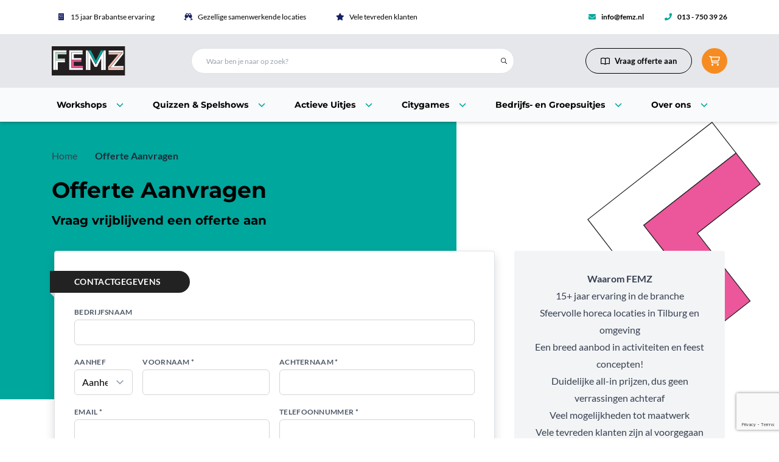

--- FILE ---
content_type: text/html; charset=utf-8
request_url: https://femz.nl/offerte?r=Bedrijfsuitje
body_size: 31659
content:






                        
    
                                                                                                                                                                                                                                        
    
                                                                                                                                                                                                                                                                                                                                                                                                                                    
    
                                                                                                                                                                                        
    
                                                                                                                                                                                                                                
    
                                                                                                                                                                                                                                                                    
    
                                                                                                                                                                            

    <!doctype html>
    <html class="h-full" lang="nl">

    <head>
        <meta charset="utf-8">
		<meta name="viewport" content="width=device-width, initial-scale=1, shrink-to-fit=no">
        <meta name="google-site-verification" content="_voANGIn_7GpJ5fA2DBIjMhEOd4X4KleEhrS88W47Fo" />

        
                    <style>@charset "UTF-8";.fas{-moz-osx-font-smoothing:grayscale;-webkit-font-smoothing:antialiased;display:inline-block;font-style:normal;font-variant:normal;text-rendering:auto;line-height:1}.fa-lg{font-size:1.33333em;line-height:.75em;vertical-align:-.0667em}.fa-2x{font-size:2em}.fa-fw{text-align:center;width:1.25em}.fa-ballot-check:before{content:"\f733"}.fa-check:before{content:"\f00c"}.fa-chevron-down:before{content:"\f078"}.fa-chevron-right:before{content:"\f054"}.fa-clock:before{content:"\f017"}.fa-comments:before{content:"\f086"}.fa-envelope:before{content:"\f0e0"}.fa-glass-cheers:before{content:"\f79f"}.fa-map-marked-alt:before{content:"\f5a0"}.fa-phone:before{content:"\f095"}.fa-star:before{content:"\f005"}.fa-times:before{content:"\f00d"}.fa-users:before{content:"\f0c0"}@font-face{font-family:"Font Awesome 5 Pro";font-style:normal;font-weight:900;font-display:block;src:url(/dist/assets/fa-solid-900.e4ebf08b.eot);src:url(/dist/assets/fa-solid-900.e4ebf08b.eot?#iefix) format("embedded-opentype"),url(/dist/assets/fa-solid-900.8d4d2904.woff2) format("woff2"),url(/dist/assets/fa-solid-900.3e7eb8c8.woff) format("woff"),url(/dist/assets/fa-solid-900.79fc8a96.ttf) format("truetype"),url(/dist/assets/fa-solid-900.58b2f7fe.svg#fontawesome) format("svg")}.fas{font-family:"Font Awesome 5 Pro";font-weight:900}@font-face{font-family:Montserrat;font-style:normal;font-display:swap;font-weight:700;src:url(/dist/assets/montserrat-latin-700-normal.f31b8056.woff2) format("woff2"),url(/dist/assets/montserrat-latin-700-normal.4dd777eb.woff) format("woff")}@font-face{font-family:Lato;font-style:normal;font-display:swap;font-weight:300;src:url(/dist/assets/lato-latin-300-normal.115f6a62.woff2) format("woff2"),url(/dist/assets/lato-latin-300-normal.082389bc.woff) format("woff")}@font-face{font-family:Lato;font-style:normal;font-display:swap;font-weight:400;src:url(/dist/assets/lato-latin-400-normal.918b7dc3.woff2) format("woff2"),url(/dist/assets/lato-latin-400-normal.ad119c7b.woff) format("woff")}@font-face{font-family:Lato;font-style:normal;font-display:swap;font-weight:700;src:url(/dist/assets/lato-latin-700-normal.c447dd76.woff2) format("woff2"),url(/dist/assets/lato-latin-700-normal.8f7348e2.woff) format("woff")}*,:after,:before{box-sizing:border-box;border-width:0;border-style:solid;border-color:#e5e7eb}:after,:before{--tw-content:""}html{line-height:1.5;-webkit-text-size-adjust:100%;-moz-tab-size:4;-o-tab-size:4;tab-size:4;font-family:Lato,ui-sans-serif,system-ui,-apple-system,BlinkMacSystemFont,Segoe UI,Roboto,Helvetica Neue,Arial,Noto Sans,sans-serif,"Apple Color Emoji","Segoe UI Emoji",Segoe UI Symbol,"Noto Color Emoji";font-feature-settings:normal}body{margin:0;line-height:inherit}h1,h2,h3{font-size:inherit;font-weight:inherit}a{color:inherit;text-decoration:inherit}strong{font-weight:bolder}button,input{font-family:inherit;font-size:100%;font-weight:inherit;line-height:inherit;color:inherit;margin:0;padding:0}button{text-transform:none}button{-webkit-appearance:button;background-color:transparent;background-image:none}:-moz-focusring{outline:auto}:-moz-ui-invalid{box-shadow:none}::-webkit-inner-spin-button,::-webkit-outer-spin-button{height:auto}::-webkit-search-decoration{-webkit-appearance:none}::-webkit-file-upload-button{-webkit-appearance:button;font:inherit}h1,h2,h3,p{margin:0}ul{list-style:none;margin:0;padding:0}input::-moz-placeholder{opacity:1;color:#9ca3af}iframe,img,svg{display:block;vertical-align:middle}img{max-width:100%;height:auto}input::-moz-placeholder{color:#9ca3af;opacity:1}::-webkit-datetime-edit-fields-wrapper{padding:0}::-webkit-date-and-time-value{min-height:1.5em}*,:after,:before{--tw-border-spacing-x:0;--tw-border-spacing-y:0;--tw-translate-x:0;--tw-translate-y:0;--tw-rotate:0;--tw-skew-x:0;--tw-skew-y:0;--tw-scale-x:1;--tw-scale-y:1;--tw-pan-x: ;--tw-pan-y: ;--tw-pinch-zoom: ;--tw-scroll-snap-strictness:proximity;--tw-ordinal: ;--tw-slashed-zero: ;--tw-numeric-figure: ;--tw-numeric-spacing: ;--tw-numeric-fraction: ;--tw-ring-inset: ;--tw-ring-offset-width:0px;--tw-ring-offset-color:#fff;--tw-ring-color:rgb(59 130 246 / .5);--tw-ring-offset-shadow:0 0 #0000;--tw-ring-shadow:0 0 #0000;--tw-shadow:0 0 #0000;--tw-shadow-colored:0 0 #0000;--tw-blur: ;--tw-brightness: ;--tw-contrast: ;--tw-grayscale: ;--tw-hue-rotate: ;--tw-invert: ;--tw-saturate: ;--tw-sepia: ;--tw-drop-shadow: ;--tw-backdrop-blur: ;--tw-backdrop-brightness: ;--tw-backdrop-contrast: ;--tw-backdrop-grayscale: ;--tw-backdrop-hue-rotate: ;--tw-backdrop-invert: ;--tw-backdrop-opacity: ;--tw-backdrop-saturate: ;--tw-backdrop-sepia: }::backdrop{--tw-border-spacing-x:0;--tw-border-spacing-y:0;--tw-translate-x:0;--tw-translate-y:0;--tw-rotate:0;--tw-skew-x:0;--tw-skew-y:0;--tw-scale-x:1;--tw-scale-y:1;--tw-pan-x: ;--tw-pan-y: ;--tw-pinch-zoom: ;--tw-scroll-snap-strictness:proximity;--tw-ordinal: ;--tw-slashed-zero: ;--tw-numeric-figure: ;--tw-numeric-spacing: ;--tw-numeric-fraction: ;--tw-ring-inset: ;--tw-ring-offset-width:0px;--tw-ring-offset-color:#fff;--tw-ring-color:rgb(59 130 246 / .5);--tw-ring-offset-shadow:0 0 #0000;--tw-ring-shadow:0 0 #0000;--tw-shadow:0 0 #0000;--tw-shadow-colored:0 0 #0000;--tw-blur: ;--tw-brightness: ;--tw-contrast: ;--tw-grayscale: ;--tw-hue-rotate: ;--tw-invert: ;--tw-saturate: ;--tw-sepia: ;--tw-drop-shadow: ;--tw-backdrop-blur: ;--tw-backdrop-brightness: ;--tw-backdrop-contrast: ;--tw-backdrop-grayscale: ;--tw-backdrop-hue-rotate: ;--tw-backdrop-invert: ;--tw-backdrop-opacity: ;--tw-backdrop-saturate: ;--tw-backdrop-sepia: }.main section.rich-content p,.main section.simple-text p{margin-bottom:1rem}.main section.simple-text a{--tw-text-opacity:1;color:rgb(22 32 100 / var(--tw-text-opacity));text-decoration:underline}.container{width:100%}@media (min-width:540px){.container{max-width:540px}}@media (min-width:720px){.container{max-width:720px}}@media (min-width:960px){.container{max-width:960px}}@media (min-width:1140px){.container{max-width:1140px}}@media (min-width:1400px){.container{max-width:1400px}}.fixed{position:fixed}.absolute{position:absolute}.relative{position:relative}.bottom-0{bottom:0}.left-0{left:0}.left-1\/2{left:50%}.left-full{left:100%}.right-0{right:0}.right-40{right:10rem}.right-full{right:100%}.top-0{top:0}.top-1\/2{top:50%}.top-160{top:40rem}.top-full{top:100%}.z-0{z-index:0}.z-10{z-index:10}.z-120{z-index:120}.z-20{z-index:20}.z-30{z-index:30}.z-40{z-index:40}.z-50{z-index:50}.z-90{z-index:90}.order-1{order:1}.m-3{margin:.75rem}.-mx-2{margin-left:-.5rem;margin-right:-.5rem}.-mx-4{margin-left:-1rem;margin-right:-1rem}.-mx-6{margin-left:-1.5rem;margin-right:-1.5rem}.mx-2{margin-left:.5rem;margin-right:.5rem}.mx-4{margin-left:1rem;margin-right:1rem}.mx-auto{margin-left:auto;margin-right:auto}.my-0{margin-top:0;margin-bottom:0}.my-2{margin-top:.5rem;margin-bottom:.5rem}.my-4{margin-top:1rem;margin-bottom:1rem}.-mr-\[2px\]{margin-right:-2px}.-mt-2{margin-top:-.5rem}.-mt-6{margin-top:-1.5rem}.-mt-\[2px\]{margin-top:-2px}.mb-3{margin-bottom:.75rem}.mb-4{margin-bottom:1rem}.mb-6{margin-bottom:1.5rem}.ml-2{margin-left:.5rem}.ml-4{margin-left:1rem}.ml-auto{margin-left:auto}.mt-1{margin-top:.25rem}.mt-2{margin-top:.5rem}.mt-4{margin-top:1rem}.block{display:block}.flex{display:flex}.grid{display:grid}.hidden{display:none}.\!h-\[48px\]{height:48px!important}.h-10{height:2.5rem}.h-12{height:3rem}.h-14{height:3.5rem}.h-16{height:4rem}.h-3{height:.75rem}.h-4{height:1rem}.h-8{height:2rem}.h-\[13px\]{height:13px}.h-\[22px\]{height:22px}.h-\[36px\]{height:36px}.h-\[3px\]{height:3px}.h-\[42px\]{height:42px}.h-auto{height:auto}.h-full{height:100%}.h-screen{height:100vh}.w-1\/2{width:50%}.w-1\/4{width:25%}.w-10{width:2.5rem}.w-16{width:4rem}.w-2\/5{width:40%}.w-3{width:.75rem}.w-3\/5{width:60%}.w-4\/5{width:80%}.w-\[22px\]{width:22px}.w-\[36px\]{width:36px}.w-\[42px\]{width:42px}.w-\[90vw\]{width:90vw}.w-auto{width:auto}.w-full{width:100%}.min-w-\[16px\]{min-width:16px}.min-w-max{min-width:-moz-max-content;min-width:max-content}.flex-1{flex:1 1 0%}.flex-grow{flex-grow:1}.-translate-x-1\/2{--tw-translate-x:-50%;transform:translate(var(--tw-translate-x),var(--tw-translate-y)) rotate(var(--tw-rotate)) skew(var(--tw-skew-x)) skewY(var(--tw-skew-y)) scaleX(var(--tw-scale-x)) scaleY(var(--tw-scale-y))}.-translate-y-1\/2{--tw-translate-y:-50%;transform:translate(var(--tw-translate-x),var(--tw-translate-y)) rotate(var(--tw-rotate)) skew(var(--tw-skew-x)) skewY(var(--tw-skew-y)) scaleX(var(--tw-scale-x)) scaleY(var(--tw-scale-y))}.transform{transform:translate(var(--tw-translate-x),var(--tw-translate-y)) rotate(var(--tw-rotate)) skew(var(--tw-skew-x)) skewY(var(--tw-skew-y)) scaleX(var(--tw-scale-x)) scaleY(var(--tw-scale-y))}.appearance-none{-webkit-appearance:none;-moz-appearance:none;appearance:none}.break-inside-avoid{-moz-column-break-inside:avoid;break-inside:avoid}.grid-flow-dense{grid-auto-flow:dense}.grid-cols-1{grid-template-columns:repeat(1,minmax(0,1fr))}.flex-col{flex-direction:column}.flex-wrap{flex-wrap:wrap}.items-center{align-items:center}.justify-start{justify-content:flex-start}.justify-end{justify-content:flex-end}.justify-center{justify-content:center}.justify-between{justify-content:space-between}.gap-6{gap:1.5rem}.space-x-1>:not([hidden])~:not([hidden]){--tw-space-x-reverse:0;margin-right:calc(.25rem * var(--tw-space-x-reverse));margin-left:calc(.25rem * calc(1 - var(--tw-space-x-reverse)))}.space-x-2>:not([hidden])~:not([hidden]){--tw-space-x-reverse:0;margin-right:calc(.5rem * var(--tw-space-x-reverse));margin-left:calc(.5rem * calc(1 - var(--tw-space-x-reverse)))}.space-x-3>:not([hidden])~:not([hidden]){--tw-space-x-reverse:0;margin-right:calc(.75rem * var(--tw-space-x-reverse));margin-left:calc(.75rem * calc(1 - var(--tw-space-x-reverse)))}.space-x-4>:not([hidden])~:not([hidden]){--tw-space-x-reverse:0;margin-right:calc(1rem * var(--tw-space-x-reverse));margin-left:calc(1rem * calc(1 - var(--tw-space-x-reverse)))}.space-x-8>:not([hidden])~:not([hidden]){--tw-space-x-reverse:0;margin-right:calc(2rem * var(--tw-space-x-reverse));margin-left:calc(2rem * calc(1 - var(--tw-space-x-reverse)))}.space-y-1>:not([hidden])~:not([hidden]){--tw-space-y-reverse:0;margin-top:calc(.25rem * calc(1 - var(--tw-space-y-reverse)));margin-bottom:calc(.25rem * var(--tw-space-y-reverse))}.overflow-hidden{overflow:hidden}.overflow-x-auto{overflow-x:auto}.overflow-y-scroll{overflow-y:scroll}.rounded{border-radius:.25rem}.rounded-full{border-radius:9999px}.rounded-lg{border-radius:.5rem}.rounded-md{border-radius:.375rem}.rounded-sm{border-radius:.125rem}.rounded-xl{border-radius:.75rem}.\!border{border-width:1px!important}.border{border-width:1px}.border-b{border-bottom-width:1px}.border-t{border-top-width:1px}.border-black{--tw-border-opacity:1;border-color:rgb(0 0 0 / var(--tw-border-opacity))}.border-brand-pink-600{--tw-border-opacity:1;border-color:rgb(202 17 99 / var(--tw-border-opacity))}.border-gray-100{--tw-border-opacity:1;border-color:rgb(243 244 246 / var(--tw-border-opacity))}.border-slate-200{--tw-border-opacity:1;border-color:rgb(226 232 240 / var(--tw-border-opacity))}.border-slate-300{--tw-border-opacity:1;border-color:rgb(203 213 225 / var(--tw-border-opacity))}.border-tag-green{--tw-border-opacity:1;border-color:rgb(77 182 155 / var(--tw-border-opacity))}.bg-black{--tw-bg-opacity:1;background-color:rgb(0 0 0 / var(--tw-bg-opacity))}.bg-brand-blue-dark{--tw-bg-opacity:1;background-color:rgb(22 32 100 / var(--tw-bg-opacity))}.bg-brand-blue-dark\/20{background-color:rgba(22,32,100,.2)}.bg-brand-orange-base{--tw-bg-opacity:1;background-color:rgb(246 140 33 / var(--tw-bg-opacity))}.bg-gray-200{--tw-bg-opacity:1;background-color:rgb(229 231 235 / var(--tw-bg-opacity))}.bg-gray-50{--tw-bg-opacity:1;background-color:rgb(249 250 251 / var(--tw-bg-opacity))}.bg-slate-100{--tw-bg-opacity:1;background-color:rgb(241 245 249 / var(--tw-bg-opacity))}.bg-slate-200{--tw-bg-opacity:1;background-color:rgb(226 232 240 / var(--tw-bg-opacity))}.bg-transparent{background-color:transparent}.bg-white{--tw-bg-opacity:1;background-color:rgb(255 255 255 / var(--tw-bg-opacity))}.fill-current{fill:currentColor}.object-cover{-o-object-fit:cover;object-fit:cover}.p-2{padding:.5rem}.p-6{padding:1.5rem}.p-8{padding:2rem}.px-2{padding-left:.5rem;padding-right:.5rem}.px-3{padding-left:.75rem;padding-right:.75rem}.px-4{padding-left:1rem;padding-right:1rem}.px-5{padding-left:1.25rem;padding-right:1.25rem}.px-6{padding-left:1.5rem;padding-right:1.5rem}.py-10{padding-top:2.5rem;padding-bottom:2.5rem}.py-2{padding-top:.5rem;padding-bottom:.5rem}.py-3{padding-top:.75rem;padding-bottom:.75rem}.py-4{padding-top:1rem;padding-bottom:1rem}.py-6{padding-top:1.5rem;padding-bottom:1.5rem}.py-8{padding-top:2rem;padding-bottom:2rem}.\!pb-20{padding-bottom:5rem!important}.pb-0{padding-bottom:0}.pb-20{padding-bottom:5rem}.pb-40{padding-bottom:10rem}.pl-10{padding-left:2.5rem}.pl-6{padding-left:1.5rem}.pr-5{padding-right:1.25rem}.pr-6{padding-right:1.5rem}.pt-12{padding-top:3rem}.pt-40{padding-top:10rem}.pt-8{padding-top:2rem}.text-center{text-align:center}.font-heading{font-family:Montserrat,ui-sans-serif,system-ui,-apple-system,BlinkMacSystemFont,Segoe UI,Roboto,Helvetica Neue,Arial,Noto Sans,sans-serif,"Apple Color Emoji","Segoe UI Emoji",Segoe UI Symbol,"Noto Color Emoji"}.font-sans{font-family:Lato,ui-sans-serif,system-ui,-apple-system,BlinkMacSystemFont,Segoe UI,Roboto,Helvetica Neue,Arial,Noto Sans,sans-serif,"Apple Color Emoji","Segoe UI Emoji",Segoe UI Symbol,"Noto Color Emoji"}.text-2xs{font-size:.625rem}.text-4xl{font-size:2.25rem;line-height:2.5rem}.text-\[10px\]{font-size:10px}.text-\[13px\]{font-size:13px}.text-base{font-size:1rem;line-height:1.5rem}.text-lg{font-size:1.125rem;line-height:1.75rem}.text-sm{font-size:.875rem;line-height:1.25rem}.text-xl{font-size:1.25rem;line-height:1.75rem}.text-xs{font-size:.75rem;line-height:1rem}.font-black{font-weight:900}.font-bold{font-weight:700}.leading-loose{line-height:2}.leading-relaxed{line-height:1.625}.tracking-normal{letter-spacing:0}.tracking-wider{letter-spacing:.05em}.text-black{--tw-text-opacity:1;color:rgb(0 0 0 / var(--tw-text-opacity))}.text-brand-blue-dark{--tw-text-opacity:1;color:rgb(22 32 100 / var(--tw-text-opacity))}.text-brand-orange-base{--tw-text-opacity:1;color:rgb(246 140 33 / var(--tw-text-opacity))}.text-brand-pink-600{--tw-text-opacity:1;color:rgb(202 17 99 / var(--tw-text-opacity))}.text-slate-700{--tw-text-opacity:1;color:rgb(51 65 85 / var(--tw-text-opacity))}.text-tag-green{--tw-text-opacity:1;color:rgb(77 182 155 / var(--tw-text-opacity))}.text-white{--tw-text-opacity:1;color:rgb(255 255 255 / var(--tw-text-opacity))}.no-underline{text-decoration-line:none}.opacity-50{opacity:.5}.opacity-60{opacity:.6}.shadow{--tw-shadow:0 1px 3px 0 rgb(0 0 0 / .1),0 1px 2px -1px rgb(0 0 0 / .1);--tw-shadow-colored:0 1px 3px 0 var(--tw-shadow-color),0 1px 2px -1px var(--tw-shadow-color);box-shadow:var(--tw-ring-offset-shadow,0 0 #0000),var(--tw-ring-shadow,0 0 #0000),var(--tw-shadow)}.shadow-lg{--tw-shadow:0 10px 15px -3px rgb(0 0 0 / .1),0 4px 6px -4px rgb(0 0 0 / .1);--tw-shadow-colored:0 10px 15px -3px var(--tw-shadow-color),0 4px 6px -4px var(--tw-shadow-color);box-shadow:var(--tw-ring-offset-shadow,0 0 #0000),var(--tw-ring-shadow,0 0 #0000),var(--tw-shadow)}.shadow-md{--tw-shadow:0 4px 6px -1px rgb(0 0 0 / .1),0 2px 4px -2px rgb(0 0 0 / .1);--tw-shadow-colored:0 4px 6px -1px var(--tw-shadow-color),0 2px 4px -2px var(--tw-shadow-color);box-shadow:var(--tw-ring-offset-shadow,0 0 #0000),var(--tw-ring-shadow,0 0 #0000),var(--tw-shadow)}@media (min-width:640px){.sm\:grid-cols-2{grid-template-columns:repeat(2,minmax(0,1fr))}}@media (min-width:768px){.md\:w-1\/3{width:33.333333%}}@media (min-width:1024px){.lg\:m-6{margin:1.5rem}.lg\:my-0{margin-top:0;margin-bottom:0}.lg\:mb-0{margin-bottom:0}.lg\:mt-8{margin-top:2rem}.lg\:block{display:block}.lg\:flex{display:flex}.lg\:hidden{display:none}.lg\:h-14{height:3.5rem}.lg\:h-22{height:5.5rem}.lg\:w-1\/2{width:50%}.lg\:w-1\/3{width:33.333333%}.lg\:w-1\/4{width:25%}.lg\:w-2\/3{width:66.666667%}.lg\:w-3\/4{width:75%}.lg\:w-48{width:12rem}.lg\:w-auto{width:auto}.lg\:grid-cols-3{grid-template-columns:repeat(3,minmax(0,1fr))}.lg\:overflow-x-visible{overflow-x:visible}.lg\:px-6{padding-left:1.5rem;padding-right:1.5rem}.lg\:px-8{padding-left:2rem;padding-right:2rem}.lg\:py-3{padding-top:.75rem;padding-bottom:.75rem}.lg\:py-4{padding-top:1rem;padding-bottom:1rem}.lg\:pt-14{padding-top:3.5rem}.lg\:pt-50{padding-top:12.5rem}.lg\:text-base{font-size:1rem;line-height:1.5rem}.lg\:text-lg{font-size:1.125rem;line-height:1.75rem}}:root{--blue:#007bff;--indigo:#6610f2;--purple:#6f42c1;--pink:#e83e8c;--red:#dc3545;--orange:#fd7e14;--yellow:#ffc107;--green:#28a745;--teal:#20c997;--cyan:#17a2b8;--white:#fff;--gray:#6c757d;--gray-dark:#343a40;--primary:#007bff;--secondary:#6c757d;--success:#28a745;--info:#17a2b8;--warning:#ffc107;--danger:#dc3545;--light:#f8f9fa;--dark:#343a40;--breakpoint-xs:0;--breakpoint-sm:576px;--breakpoint-md:768px;--breakpoint-lg:992px;--breakpoint-xl:1200px;--font-family-sans-serif:-apple-system,BlinkMacSystemFont,"Segoe UI",Roboto,"Helvetica Neue",Arial,"Noto Sans","Liberation Sans",sans-serif,"Apple Color Emoji","Segoe UI Emoji","Segoe UI Symbol","Noto Color Emoji";--font-family-monospace:SFMono-Regular,Menlo,Monaco,Consolas,"Liberation Mono","Courier New",monospace}h1,h2,h3{margin-bottom:.5rem;font-family:inherit;font-weight:500;line-height:1.2;color:inherit}h1{font-size:2.5rem}h2{font-size:2rem}h3{font-size:1.75rem}.img-fluid{max-width:100%;height:auto}.container{width:100%;padding-right:15px;padding-left:15px;margin-right:auto;margin-left:auto}@media (min-width:576px){.container{max-width:540px}}@media (min-width:768px){.container{max-width:720px}}@media (min-width:992px){.container{max-width:960px}}@media (min-width:1200px){.container{max-width:1140px}}.order-0{order:0}.order-1{order:1}.bg-white{background-color:#fff!important}.bg-transparent{background-color:transparent!important}.border{border:1px solid #dee2e6!important}.rounded-sm{border-radius:.2rem!important}.rounded{border-radius:.25rem!important}.rounded-lg{border-radius:.3rem!important}.flex-wrap{flex-wrap:wrap!important}.overflow-hidden{overflow:hidden!important}.shadow{box-shadow:0 .5rem 1rem rgba(0,0,0,.15)!important}.shadow-lg{box-shadow:0 1rem 3rem rgba(0,0,0,.176)!important}.w-auto{width:auto!important}.h-auto{height:auto!important}.my-0{margin-top:0!important}.my-0{margin-bottom:0!important}.mt-1{margin-top:.25rem!important}.mt-2,.my-2{margin-top:.5rem!important}.mx-2{margin-right:.5rem!important}.my-2{margin-bottom:.5rem!important}.ml-2,.mx-2{margin-left:.5rem!important}.m-3{margin:1rem!important}.mb-3{margin-bottom:1rem!important}.mt-4,.my-4{margin-top:1.5rem!important}.mx-4{margin-right:1.5rem!important}.mb-4,.my-4{margin-bottom:1.5rem!important}.ml-4,.mx-4{margin-left:1.5rem!important}.pb-0{padding-bottom:0!important}.p-2{padding:.5rem!important}.py-2{padding-top:.5rem!important}.px-2{padding-right:.5rem!important}.py-2{padding-bottom:.5rem!important}.px-2{padding-left:.5rem!important}.py-3{padding-top:1rem!important}.px-3{padding-right:1rem!important}.py-3{padding-bottom:1rem!important}.px-3{padding-left:1rem!important}.py-4{padding-top:1.5rem!important}.px-4{padding-right:1.5rem!important}.py-4{padding-bottom:1.5rem!important}.px-4{padding-left:1.5rem!important}.pr-5,.px-5{padding-right:3rem!important}.px-5{padding-left:3rem!important}.mx-auto{margin-right:auto!important}.ml-auto,.mx-auto{margin-left:auto!important}.text-center{text-align:center!important}.text-white{color:#fff!important}body,html{height:100%;width:100%;overflow-x:hidden;-webkit-overflow-scrolling:touch}body{color:#000;background-color:#fff;font-family:Lato,sans-serif;font-weight:400;font-size:1rem;display:flex;flex-direction:column;position:relative}@media (max-width:991.98px){body{padding-top:2.5rem}}a{color:#000;text-decoration:underline}h1,h2,h3{font-weight:700;color:#000;line-height:1.5}</style>
            <script type="module">!function(){const e=document.createElement("link").relList;if(!(e&&e.supports&&e.supports("modulepreload"))){for(const e of document.querySelectorAll('link[rel="modulepreload"]'))r(e);new MutationObserver((e=>{for(const o of e)if("childList"===o.type)for(const e of o.addedNodes)if("LINK"===e.tagName&&"modulepreload"===e.rel)r(e);else if(e.querySelectorAll)for(const o of e.querySelectorAll("link[rel=modulepreload]"))r(o)})).observe(document,{childList:!0,subtree:!0})}function r(e){if(e.ep)return;e.ep=!0;const r=function(e){const r={};return e.integrity&&(r.integrity=e.integrity),e.referrerpolicy&&(r.referrerPolicy=e.referrerpolicy),"use-credentials"===e.crossorigin?r.credentials="include":"anonymous"===e.crossorigin?r.credentials="omit":r.credentials="same-origin",r}(e);fetch(e.href,r)}}();</script>
<script>!function(){var e=document.createElement("script");if(!("noModule"in e)&&"onbeforeload"in e){var t=!1;document.addEventListener("beforeload",(function(n){if(n.target===e)t=!0;else if(!n.target.hasAttribute("nomodule")||!t)return;n.preventDefault()}),!0),e.type="module",e.src=".",document.head.appendChild(e),e.remove()}}();</script>
<script src="/dist/assets/polyfills-legacy.956ef3ac.js" nomodule onload="e=new CustomEvent(&#039;vite-script-loaded&#039;, {detail:{path: &#039;vite/legacy-polyfills-legacy&#039;}});document.dispatchEvent(e);"></script>
<script type="module" src="/dist/assets/base.3036fcbb.js" crossorigin onload="e=new CustomEvent(&#039;vite-script-loaded&#039;, {detail:{path: &#039;src/js/base.js&#039;}});document.dispatchEvent(e);"></script>
<link href="/dist/assets/base.6859f7f3.css" rel="stylesheet" media="print" onload="this.media=&#039;all&#039;">
<script src="/dist/assets/base-legacy.22f458b9.js" nomodule onload="e=new CustomEvent(&#039;vite-script-loaded&#039;, {detail:{path: &#039;src/js/base-legacy.js&#039;}});document.dispatchEvent(e);"></script>
            <script type="module" src="/dist/assets/icons.a1548785.js" crossorigin onload="e=new CustomEvent(&#039;vite-script-loaded&#039;, {detail:{path: &#039;src/js/icons.js&#039;}});document.dispatchEvent(e);"></script>
<link href="/dist/assets/icons.44f8cbac.css" rel="stylesheet" media="print" onload="this.media=&#039;all&#039;">
<script src="/dist/assets/icons-legacy.ac2fdb4d.js" nomodule onload="e=new CustomEvent(&#039;vite-script-loaded&#039;, {detail:{path: &#039;src/js/icons-legacy.js&#039;}});document.dispatchEvent(e);"></script>
        
        <title>Offerte Aanvragen - FEMZ</title>
<script>dataLayer = [];
(function(w,d,s,l,i){w[l]=w[l]||[];w[l].push({'gtm.start':
new Date().getTime(),event:'gtm.js'});var f=d.getElementsByTagName(s)[0],
j=d.createElement(s),dl=l!='dataLayer'?'&l='+l:'';j.async=true;j.src=
'https://www.googletagmanager.com/gtm.js?id='+i+dl;f.parentNode.insertBefore(j,f);
})(window,document,'script','dataLayer','GTM-5VNQFVX');
</script><meta name="generator" content="SEOmatic">
<meta name="referrer" content="no-referrer-when-downgrade">
<meta name="robots" content="all">
<meta content="nl" property="og:locale">
<meta content="FEMZ" property="og:site_name">
<meta content="website" property="og:type">
<meta content="https://femz.nl/offerte" property="og:url">
<meta content="Offerte Aanvragen" property="og:title">
<meta name="twitter:card" content="summary_large_image">
<meta name="twitter:creator" content="@">
<meta name="twitter:title" content="Offerte Aanvragen">
<link href="https://femz.nl/offerte" rel="canonical">
<link href="https://femz.nl/" rel="home">
<link type="text/plain" href="https://femz.nl/humans.txt" rel="author">
<script src="https://cdnjs.cloudflare.com/ajax/libs/instantsearch.js/4.57.0/instantsearch.production.min.js" defer onload="dispatchEvent(new Event(&quot;instantSearchLoaded&quot;, { bubbles: true }))"></script>
<script src="https://cdn.jsdelivr.net/npm/typesense-instantsearch-adapter@2/dist/typesense-instantsearch-adapter.min.js" defer onload="dispatchEvent(new Event(&quot;typesenseAdapterLoaded&quot;, { bubbles: true }))"></script>

                    <link rel="shortcut icon" type="image/png" href="https://artpub.nl/uploads/site/_32x32_crop_center-center_none/364234/Femz-favicons-letter-F.png"/>
        
        <script type="text/javascript">
            window.siteUrl = "https://femz.nl/";
            window.csrfTokenName = "CRAFT_CSRF_TOKEN";
            window.csrfTokenValue = "eCE1RFssXQl5yUNLYsCm_wv4STFnWV8Zu9vthFhGYG3AtlPm7b_OrUh\u002DAAE5RBN\u002DMbwKJxSZ4ZNEuQAEIA4Ra9\u002DjiNEwdywYjOMWjq_Nhpw\u003D";
        </script>

        <style type="text/css">
    [x-cloak] {
        display: none!important;
    }

	.bg-brand-primary {
		background-color: #00a79d
		!important;
	}
	.bg-brand-secondary {
		background-color: #222222
		!important;
	}
	.bg-brand-tertiary {
		background-color: #ffd166
		!important;
	}
	.border-brand-primary {
		border-color: #00a79d
		!important;
	}
	.border-brand-secondary {
		border-color: #222222
		!important;
	}
	.border-brand-tertiary {
		border-color: #ffd166
		!important;
	}
	.text-brand-primary {
		color: #00a79d
		!important;
	}
	.text-brand-secondary {
		color: #222222
		!important;
	}
	.text-brand-tertiary {
		color: #ffd166
		!important;
	}
	.bg-brand-primary--original {
		background-color: #00a79d
		!important;
	}
	.bg-brand-secondary--original {
		background-color: #222222
		!important;
	}
	.bg-brand-tertiary--original {
		background-color: #ffd166
		!important;
	}
	.border-brand-primary--original {
		border-color: #00a79d
		!important;
	}
	.border-brand-secondary--original {
		border-color: #222222
		!important;
	}
	.border-brand-tertiary--original {
		border-color: #ffd166
		!important;
	}
	.text-brand-primary--original {
		color: #00a79d
		!important;
	}
	.text-brand-secondary--original {
		color: #222222
		!important;
	}
	.text-brand-tertiary--original {
		color: #ffd166
		!important;
	}
	.hover\:bg-brand-primary:hover {
		background-color: #00a79d
		!important;
	}
	.hover\:bg-brand-secondary:hover {
		background-color: #222222
		!important;
	}
	.hover\:bg-brand-tertiary:hover {
		background-color: #ffd166
		!important;
	}
	.hover\:border-brand-primary:hover {
		border-color: #00a79d
		!important;
	}
	.hover\:border-brand-secondary:hover {
		border-color: #222222
		!important;
	}
	.hover\:border-brand-tertiary:hover {
		border-color: #ffd166
		!important;
	}
	.hover\:text-brand-primary:hover {
		color: #00a79d
		!important;
	}
	.hover\:text-brand-secondary:hover {
		color: #222222
		!important;
	}
	.hover\:text-brand-tertiary:hover {
		color: #ffd166
		!important;
	}
	.hover\:bg-brand-primary--original:hover {
		background-color: #00a79d
		!important;
	}
	.hover\:bg-brand-secondary--original:hover {
		background-color: #222222
		!important;
	}
	.hover\:bg-brand-tertiary--original:hover {
		background-color: #ffd166
		!important;
	}
	.hover\:border-brand-primary--original:hover {
		border-color: #00a79d
		!important;
	}
	.hover\:border-brand-secondary--original:hover {
		border-color: #222222
		!important;
	}
	.hover\:border-brand-tertiary--original:hover {
		border-color: #ffd166
		!important;
	}
	.hover\:text-brand-primary--original:hover {
		color: #00a79d
		!important;
	}
	.hover\:text-brand-secondary--original:hover {
		color: #222222
		!important;
	}
	.hover\:text-brand-tertiary--original:hover {
		color: #ffd166
		!important;
	}

    @media (min-width: 960px){
        .lg\:bg-brand-primary {
            background-color: #00a79d
            !important;
        }
        .lg\:bg-brand-secondary {
            background-color: #222222
            !important;
        }
        .lg\:bg-brand-tertiary {
            background-color: #ffd166
            !important;
        }
        .lg\:border-brand-primary {
            border-color: #00a79d
            !important;
        }
        .lg\:border-brand-secondary {
            border-color: #222222
            !important;
        }
        .lg\:border-brand-tertiary {
            border-color: #ffd166
            !important;
        }
        .lg\:text-brand-primary {
            color: #00a79d
            !important;
        }
        .lg\:text-brand-secondary {
            color: #222222
            !important;
        }
        .lg\:text-brand-tertiary {
            color: #ffd166
            !important;
        }
        .lg\:bg-brand-primary--original {
            background-color: #00a79d
            !important;
        }
        .lg\:bg-brand-secondary--original {
            background-color: #222222
            !important;
        }
        .lg\:bg-brand-tertiary--original {
            background-color: #ffd166
            !important;
        }
        .lg\:border-brand-primary--original {
            border-color: #00a79d
            !important;
        }
        .lg\:border-brand-secondary--original {
            border-color: #222222
            !important;
        }
        .lg\:border-brand-tertiary--original {
            border-color: #ffd166
            !important;
        }
        .lg\:text-brand-primary--original {
            color: #00a79d
            !important;
        }
        .lg\:text-brand-secondary--original {
            color: #222222
            !important;
        }
        .lg\:text-brand-tertiary--original {
            color: #ffd166
            !important;
        }
    }
</style>
    </head>

    <body
            x-data="{
                filterMenuOpen: false,
                blogFilterMenuOpen: false,
                helpdeskFilterMenuOpen: false,
                navigationMenuOpen: false,
                scroll: document.documentElement.scrollTop || document.body.scrollTop,
                data: {},
                navigation: [],
                dataLoaded: false,
                blogCategory: null,
                helpdeskCategory: null,
                level1Open: null,
                level2Open: null,
                activeNavigation: null,
                hideTimer: null,
                init() {
                    this.loadData();

                    let that = this;
                    document.querySelectorAll('*').forEach((element) => {
                        if (element.tagName == 'BODY') {
                            element.addEventListener('scroll', (event) => {
                                    that.scroll = document.documentElement.scrollTop || document.body.scrollTop;
                            });
                        }
                    });
                },
                loadData() {
                    fetch('/dynamic/headerData')
                        .then(response => response.json())
                        .then(response => {
                            this.data = response;
                            this.dataLoaded = true;
                        });
                },
                startHideTimer() {
                    this.hideTimer = setTimeout(() => {
                        this.activeNavigation = null;
                    }, 100); // Adjust the delay as needed
                },
                cancelHideTimer() {
                    clearTimeout(this.hideTimer);
                }
            }"
            class="pt-40 lg:pt-50"
            :class="{
                'overflow-y-hidden': filterMenuOpen || navigationMenuOpen,
            }"
        >
        <noscript><iframe src="https://www.googletagmanager.com/ns.html?id=GTM-5VNQFVX"
height="0" width="0" style="display:none;visibility:hidden"></iframe></noscript>


        
<div class="bg-white top-0 left-0 w-[90vw] h-screen shadow-lg lg:hidden fixed z-120 transition pb-20 flex flex-col" :class="{
    '-translate-x-full opacity-0': !navigationMenuOpen,
}" x-transition>
    <div class="flex pl-6 pr-5 py-6 items-center justify-between">
        <span class="w-10">&nbsp;</span>

                    
				<img src="https://artpub.nl/uploads/site/Logo-femz-zwart.svg" alt="Logo femz zwart" class="h-8 img-fluid" style="" />
	
        
        <button @click.prevent="navigationMenuOpen = false" class="w-10 h-10 bg-slate-200 flex items-center justify-center rounded-full">
            <svg class="w-3" xmlns="http://www.w3.org/2000/svg" viewBox="0 0 384 512"><!--!Font Awesome Pro 6.5.2 by @fontawesome - https://fontawesome.com License - https://fontawesome.com/license (Commercial License) Copyright 2024 Fonticons, Inc.--><path d="M345 137c9.4-9.4 9.4-24.6 0-33.9s-24.6-9.4-33.9 0l-119 119L73 103c-9.4-9.4-24.6-9.4-33.9 0s-9.4 24.6 0 33.9l119 119L39 375c-9.4 9.4-9.4 24.6 0 33.9s24.6 9.4 33.9 0l119-119L311 409c9.4 9.4 24.6 9.4 33.9 0s9.4-24.6 0-33.9l-119-119L345 137z"/></svg>
        </button>
    </div>

        
    <div class="flex-1 overflow-y-scroll pb-40">
                    <div class="border-b border-slate-200 px-6">
                                    <button @click.prevent="level1Open = level1Open == 329105 ? null : 329105" class="font-bold text-brand-gold tracking-wider flex justify-between items-center w-full py-4">
                        <span>Workshops</span>
                        <i class="fas fa-chevron-down text-sm ml-auto" :class="{
                            'rotate-180': level1Open == 329105,
                        }"></i>
                    </button>

                    <div x-show="level1Open == 329105" x-transition class="">
                        <ul class="text-sm -mx-6">
                                                            <li href="#" class="leading-loose block border-t border-slate-200 pl-10 pr-6">
                                    <span class="flex items-center justify-between py-4">
                                        <a href="https://femz.nl/workshops-schilderen" class="cursor-pointer" x-transition>Workshops Schilderen</a>

                                        <i class="fas fa-chevron-down cursor-pointer text-sm transition text-slate-700 ml-auto" :class="{
                                            'rotate-180': level2Open == 358962,
                                        }" @click="level2Open = level2Open == 358962 ? null : 358962"></i>
                                    </span>

                                                                            <ul x-show="level1Open == 329105 && level2Open == 358962" class="ml-4 text-slate-700 text-sm mb-3">
                                                                                            <li class="leading-loose block">
                                                    <a href="https://femz.nl/workshops-schilderen/naaktmodel" class="cursor-pointer" x-transition>Naaktmodel Schilderen</a>
                                                </li>
                                                                                            <li class="leading-loose block">
                                                    <a href="https://femz.nl/workshops-schilderen/verf-smijten" class="cursor-pointer" x-transition>Verf Smijten</a>
                                                </li>
                                                                                            <li class="leading-loose block">
                                                    <a href="https://femz.nl/workshops-schilderen/dikke-dames" class="cursor-pointer" x-transition>Dikke Dames Schilderen</a>
                                                </li>
                                                                                            <li class="leading-loose block">
                                                    <a href="https://femz.nl/workshops-schilderen/action-painting" class="cursor-pointer" x-transition>Action Painting</a>
                                                </li>
                                                                                    </ul>
                                                                    </li>
                                                            <li href="#" class="leading-loose block border-t border-slate-200 pl-10 pr-6">
                                    <span class="flex items-center justify-between py-4">
                                        <a href="https://femz.nl/creatieve-workshops" class="cursor-pointer" x-transition>Creatieve Workshops</a>

                                        <i class="fas fa-chevron-down cursor-pointer text-sm transition text-slate-700 ml-auto" :class="{
                                            'rotate-180': level2Open == 358964,
                                        }" @click="level2Open = level2Open == 358964 ? null : 358964"></i>
                                    </span>

                                                                            <ul x-show="level1Open == 329105 && level2Open == 358964" class="ml-4 text-slate-700 text-sm mb-3">
                                                                                            <li class="leading-loose block">
                                                    <a href="https://femz.nl/creatieve-workshops/servies-stippen" class="cursor-pointer" x-transition>Servies Stippen</a>
                                                </li>
                                                                                            <li class="leading-loose block">
                                                    <a href="https://femz.nl/creatieve-workshops/dikke-dame-beeldje-schilderen" class="cursor-pointer" x-transition>Dikke Dame Beeldjes Schilderen</a>
                                                </li>
                                                                                            <li class="leading-loose block">
                                                    <a href="https://femz.nl/creatieve-workshops/handletteren" class="cursor-pointer" x-transition>Handletteren</a>
                                                </li>
                                                                                    </ul>
                                                                    </li>
                                                    </ul>
                    </div>
                            </div>
                    <div class="border-b border-slate-200 px-6">
                                    <button @click.prevent="level1Open = level1Open == 358968 ? null : 358968" class="font-bold text-brand-gold tracking-wider flex justify-between items-center w-full py-4">
                        <span>Quizzen &amp; Spelshows</span>
                        <i class="fas fa-chevron-down text-sm ml-auto" :class="{
                            'rotate-180': level1Open == 358968,
                        }"></i>
                    </button>

                    <div x-show="level1Open == 358968" x-transition class="">
                        <ul class="text-sm -mx-6">
                                                            <li href="#" class="leading-loose block border-t border-slate-200 pl-10 pr-6">
                                    <span class="flex items-center justify-between py-4">
                                        <a href="https://femz.nl/quiz" class="cursor-pointer" x-transition>Quizzen</a>

                                        <i class="fas fa-chevron-down cursor-pointer text-sm transition text-slate-700 ml-auto" :class="{
                                            'rotate-180': level2Open == 358970,
                                        }" @click="level2Open = level2Open == 358970 ? null : 358970"></i>
                                    </span>

                                                                            <ul x-show="level1Open == 358968 && level2Open == 358970" class="ml-4 text-slate-700 text-sm mb-3">
                                                                                            <li class="leading-loose block">
                                                    <a href="https://femz.nl/quiz/pubquiz" class="cursor-pointer" x-transition>Pubquiz</a>
                                                </li>
                                                                                            <li class="leading-loose block">
                                                    <a href="https://femz.nl/quiz/big-music-quiz" class="cursor-pointer" x-transition>Big Music Quiz</a>
                                                </li>
                                                                                            <li class="leading-loose block">
                                                    <a href="https://femz.nl/quiz/ik-hou-van-holland-quiz" class="cursor-pointer" x-transition>Ik hou van Holland Quiz</a>
                                                </li>
                                                                                            <li class="leading-loose block">
                                                    <a href="https://femz.nl/quiz/songfestival-talent-quiz" class="cursor-pointer" x-transition>Songfestival Talent Quiz</a>
                                                </li>
                                                                                            <li class="leading-loose block">
                                                    <a href="https://femz.nl/quiz/trots-op-tilburg-quiz" class="cursor-pointer" x-transition>Trots op Tilburg Quiz</a>
                                                </li>
                                                                                    </ul>
                                                                    </li>
                                                            <li href="#" class="leading-loose block border-t border-slate-200 pl-10 pr-6">
                                    <span class="flex items-center justify-between py-4">
                                        <a href="https://femz.nl/spelprogramma" class="cursor-pointer" x-transition>Spelprogramma&#039;s</a>

                                        <i class="fas fa-chevron-down cursor-pointer text-sm transition text-slate-700 ml-auto" :class="{
                                            'rotate-180': level2Open == 358972,
                                        }" @click="level2Open = level2Open == 358972 ? null : 358972"></i>
                                    </span>

                                                                            <ul x-show="level1Open == 358968 && level2Open == 358972" class="ml-4 text-slate-700 text-sm mb-3">
                                                                                            <li class="leading-loose block">
                                                    <a href="https://femz.nl/spelprogramma/jongens-tegen-de-meisjes" class="cursor-pointer" x-transition>Jongens tegen de Meisjes</a>
                                                </li>
                                                                                            <li class="leading-loose block">
                                                    <a href="https://femz.nl/spelprogramma/ranking-the-company" class="cursor-pointer" x-transition>Ranking the Company</a>
                                                </li>
                                                                                            <li class="leading-loose block">
                                                    <a href="https://femz.nl/dinerspel/karaoke-dinner-party" class="cursor-pointer" x-transition>Karaoke Dinner Party</a>
                                                </li>
                                                                                    </ul>
                                                                    </li>
                                                            <li href="#" class="leading-loose block border-t border-slate-200 pl-10 pr-6">
                                    <span class="flex items-center justify-between py-4">
                                        <a href="https://femz.nl/dinerspel" class="cursor-pointer" x-transition>Dinerspellen</a>

                                        <i class="fas fa-chevron-down cursor-pointer text-sm transition text-slate-700 ml-auto" :class="{
                                            'rotate-180': level2Open == 358974,
                                        }" @click="level2Open = level2Open == 358974 ? null : 358974"></i>
                                    </span>

                                                                            <ul x-show="level1Open == 358968 && level2Open == 358974" class="ml-4 text-slate-700 text-sm mb-3">
                                                                                            <li class="leading-loose block">
                                                    <a href="https://femz.nl/dinerspel/karaoke-dinner-party" class="cursor-pointer" x-transition>Karaoke Dinner Party</a>
                                                </li>
                                                                                            <li class="leading-loose block">
                                                    <a href="https://femz.nl/dinerspel/ik-hou-van-holland" class="cursor-pointer" x-transition>Ik hou van Holland Dinerspel</a>
                                                </li>
                                                                                            <li class="leading-loose block">
                                                    <a href="https://femz.nl/citygames/ontmasker-de-saboteur-dinerspel" class="cursor-pointer" x-transition>Ontmasker de Saboteur Dinerspel</a>
                                                </li>
                                                                                            <li class="leading-loose block">
                                                    <a href="https://femz.nl/dinerspel/ranking-the-company" class="cursor-pointer" x-transition>Ranking the Company Dinerspel</a>
                                                </li>
                                                                                            <li class="leading-loose block">
                                                    <a href="https://femz.nl/citygames/culinaire-stadswandeling-tilburg" class="cursor-pointer" x-transition>Culinaire Stadswandeling door Tilburg</a>
                                                </li>
                                                                                            <li class="leading-loose block">
                                                    <a href="https://femz.nl/culinaire-88" class="cursor-pointer" x-transition>Culinaire 88</a>
                                                </li>
                                                                                            <li class="leading-loose block">
                                                    <a href="https://femz.nl/citygames/walking-mystery-dinner-tilburg" class="cursor-pointer" x-transition>Walking Mystery Dinner</a>
                                                </li>
                                                                                    </ul>
                                                                    </li>
                                                    </ul>
                    </div>
                            </div>
                    <div class="border-b border-slate-200 px-6">
                                    <button @click.prevent="level1Open = level1Open == 329076 ? null : 329076" class="font-bold text-brand-gold tracking-wider flex justify-between items-center w-full py-4">
                        <span>Actieve Uitjes</span>
                        <i class="fas fa-chevron-down text-sm ml-auto" :class="{
                            'rotate-180': level1Open == 329076,
                        }"></i>
                    </button>

                    <div x-show="level1Open == 329076" x-transition class="">
                        <ul class="text-sm -mx-6">
                                                            <li href="#" class="leading-loose block border-t border-slate-200 pl-10 pr-6">
                                    <span class="flex items-center justify-between py-4">
                                        <a href="" class="cursor-pointer" x-transition>Outdoor uitjes</a>

                                        <i class="fas fa-chevron-down cursor-pointer text-sm transition text-slate-700 ml-auto" :class="{
                                            'rotate-180': level2Open == 360559,
                                        }" @click="level2Open = level2Open == 360559 ? null : 360559"></i>
                                    </span>

                                                                            <ul x-show="level1Open == 329076 && level2Open == 360559" class="ml-4 text-slate-700 text-sm mb-3">
                                                                                            <li class="leading-loose block">
                                                    <a href="https://femz.nl/actieve-uitjes/robinson-uitje" class="cursor-pointer" x-transition>Robinson Uitje</a>
                                                </li>
                                                                                            <li class="leading-loose block">
                                                    <a href="https://femz.nl/actieve-uitjes/battle-royal-lasergame" class="cursor-pointer" x-transition>Battle Royal Lasergame</a>
                                                </li>
                                                                                            <li class="leading-loose block">
                                                    <a href="https://femz.nl/actieve-uitjes/highland-games" class="cursor-pointer" x-transition>Highland Games</a>
                                                </li>
                                                                                            <li class="leading-loose block">
                                                    <a href="https://femz.nl/actieve-uitjes/archery-tag" class="cursor-pointer" x-transition>Archery Tag</a>
                                                </li>
                                                                                            <li class="leading-loose block">
                                                    <a href="https://femz.nl/actieve-uitjes/zeskamp" class="cursor-pointer" x-transition>Zeskamp</a>
                                                </li>
                                                                                            <li class="leading-loose block">
                                                    <a href="" class="cursor-pointer" x-transition>Escape the Woods</a>
                                                </li>
                                                                                    </ul>
                                                                    </li>
                                                    </ul>
                    </div>
                            </div>
                    <div class="border-b border-slate-200 px-6">
                                    <button @click.prevent="level1Open = level1Open == 358978 ? null : 358978" class="font-bold text-brand-gold tracking-wider flex justify-between items-center w-full py-4">
                        <span>Citygames</span>
                        <i class="fas fa-chevron-down text-sm ml-auto" :class="{
                            'rotate-180': level1Open == 358978,
                        }"></i>
                    </button>

                    <div x-show="level1Open == 358978" x-transition class="">
                        <ul class="text-sm -mx-6">
                                                            <li href="#" class="leading-loose block border-t border-slate-200 pl-10 pr-6">
                                    <span class="flex items-center justify-between py-4">
                                        <a href="https://femz.nl/citygames" class="cursor-pointer" x-transition>Citygames</a>

                                        <i class="fas fa-chevron-down cursor-pointer text-sm transition text-slate-700 ml-auto" :class="{
                                            'rotate-180': level2Open == 358980,
                                        }" @click="level2Open = level2Open == 358980 ? null : 358980"></i>
                                    </span>

                                                                            <ul x-show="level1Open == 358978 && level2Open == 358980" class="ml-4 text-slate-700 text-sm mb-3">
                                                                                            <li class="leading-loose block">
                                                    <a href="https://femz.nl/citygames/ontmasker-de-saboteur" class="cursor-pointer" x-transition>Ontmasker de Saboteur</a>
                                                </li>
                                                                                            <li class="leading-loose block">
                                                    <a href="https://femz.nl/citygames/crazy-88" class="cursor-pointer" x-transition>Crazy 88</a>
                                                </li>
                                                                                            <li class="leading-loose block">
                                                    <a href="https://femz.nl/citygames/escape-the-city-tilburg" class="cursor-pointer" x-transition>Escape the City Tilburg</a>
                                                </li>
                                                                                            <li class="leading-loose block">
                                                    <a href="https://femz.nl/citygames/wedding-game" class="cursor-pointer" x-transition>Wedding Game</a>
                                                </li>
                                                                                            <li class="leading-loose block">
                                                    <a href="https://femz.nl/citygames/moordtocht-tilburg" class="cursor-pointer" x-transition>Moordtocht Tilburg</a>
                                                </li>
                                                                                            <li class="leading-loose block">
                                                    <a href="https://femz.nl/citygames/culinaire-stadswandeling-tilburg" class="cursor-pointer" x-transition>Culinaire Stadswandeling door Tilburg</a>
                                                </li>
                                                                                            <li class="leading-loose block">
                                                    <a href="https://femz.nl/culinaire-88" class="cursor-pointer" x-transition>Culinaire 88</a>
                                                </li>
                                                                                            <li class="leading-loose block">
                                                    <a href="https://femz.nl/citygames/walking-mystery-dinner-tilburg" class="cursor-pointer" x-transition>Walking Mystery Dinner</a>
                                                </li>
                                                                                    </ul>
                                                                    </li>
                                                    </ul>
                    </div>
                            </div>
                    <div class="border-b border-slate-200 px-6">
                                    <button @click.prevent="level1Open = level1Open == 358984 ? null : 358984" class="font-bold text-brand-gold tracking-wider flex justify-between items-center w-full py-4">
                        <span>Bedrijfs- en Groepsuitjes</span>
                        <i class="fas fa-chevron-down text-sm ml-auto" :class="{
                            'rotate-180': level1Open == 358984,
                        }"></i>
                    </button>

                    <div x-show="level1Open == 358984" x-transition class="">
                        <ul class="text-sm -mx-6">
                                                            <li href="#" class="leading-loose block border-t border-slate-200 pl-10 pr-6">
                                    <span class="flex items-center justify-between py-4">
                                        <a href="https://femz.nl/bedrijfsuitje" class="cursor-pointer" x-transition>Bedrijfsuitje</a>

                                        <i class="fas fa-chevron-down cursor-pointer text-sm transition text-slate-700 ml-auto" :class="{
                                            'rotate-180': level2Open == 359008,
                                        }" @click="level2Open = level2Open == 359008 ? null : 359008"></i>
                                    </span>

                                                                            <ul x-show="level1Open == 358984 && level2Open == 359008" class="ml-4 text-slate-700 text-sm mb-3">
                                                                                            <li class="leading-loose block">
                                                    <a href="https://femz.nl/teamuitje" class="cursor-pointer" x-transition>Teamuitje</a>
                                                </li>
                                                                                            <li class="leading-loose block">
                                                    <a href="https://femz.nl/bedrijfsuitje/workshops" class="cursor-pointer" x-transition>Workshop Bedrijfsuitje</a>
                                                </li>
                                                                                            <li class="leading-loose block">
                                                    <a href="https://femz.nl/bedrijfsuitje/indoor" class="cursor-pointer" x-transition>Indoor Bedrijfsuitje</a>
                                                </li>
                                                                                            <li class="leading-loose block">
                                                    <a href="" class="cursor-pointer" x-transition>Kerstuitje</a>
                                                </li>
                                                                                    </ul>
                                                                    </li>
                                                            <li href="#" class="leading-loose block border-t border-slate-200 pl-10 pr-6">
                                    <span class="flex items-center justify-between py-4">
                                        <a href="https://femz.nl/groepsuitje" class="cursor-pointer" x-transition>Groepsuitje</a>

                                        <i class="fas fa-chevron-down cursor-pointer text-sm transition text-slate-700 ml-auto" :class="{
                                            'rotate-180': level2Open == 359010,
                                        }" @click="level2Open = level2Open == 359010 ? null : 359010"></i>
                                    </span>

                                                                            <ul x-show="level1Open == 358984 && level2Open == 359010" class="ml-4 text-slate-700 text-sm mb-3">
                                                                                            <li class="leading-loose block">
                                                    <a href="https://femz.nl/familiedag" class="cursor-pointer" x-transition>Familiedag</a>
                                                </li>
                                                                                            <li class="leading-loose block">
                                                    <a href="https://femz.nl/vrijgezellenfeest" class="cursor-pointer" x-transition>Vrijgezellenfeest</a>
                                                </li>
                                                                                    </ul>
                                                                    </li>
                                                            <li href="#" class="leading-loose block border-t border-slate-200 pl-10 pr-6">
                                    <span class="flex items-center justify-between py-4">
                                        <a href="https://femz.nl/arrangementen" class="cursor-pointer" x-transition>Arrangementen</a>

                                        <i class="fas fa-chevron-down cursor-pointer text-sm transition text-slate-700 ml-auto" :class="{
                                            'rotate-180': level2Open == 359014,
                                        }" @click="level2Open = level2Open == 359014 ? null : 359014"></i>
                                    </span>

                                                                            <ul x-show="level1Open == 358984 && level2Open == 359014" class="ml-4 text-slate-700 text-sm mb-3">
                                                                                            <li class="leading-loose block">
                                                    <a href="https://femz.nl/arrangementen/met-overnachting" class="cursor-pointer" x-transition>Arrangement met overnachting</a>
                                                </li>
                                                                                    </ul>
                                                                    </li>
                                                    </ul>
                    </div>
                            </div>
                    <div class="border-b border-slate-200 px-6">
                                    <button @click.prevent="level1Open = level1Open == 359020 ? null : 359020" class="font-bold text-brand-gold tracking-wider flex justify-between items-center w-full py-4">
                        <span>Over ons</span>
                        <i class="fas fa-chevron-down text-sm ml-auto" :class="{
                            'rotate-180': level1Open == 359020,
                        }"></i>
                    </button>

                    <div x-show="level1Open == 359020" x-transition class="">
                        <ul class="text-sm -mx-6">
                                                            <li href="#" class="leading-loose block border-t border-slate-200 pl-10 pr-6">
                                    <span class="flex items-center justify-between py-4">
                                        <a href="https://femz.nl/over-ons" class="cursor-pointer" x-transition>Over ons</a>

                                        <i class="fas fa-chevron-down cursor-pointer text-sm transition text-slate-700 ml-auto" :class="{
                                            'rotate-180': level2Open == 584328,
                                        }" @click="level2Open = level2Open == 584328 ? null : 584328"></i>
                                    </span>

                                                                            <ul x-show="level1Open == 359020 && level2Open == 584328" class="ml-4 text-slate-700 text-sm mb-3">
                                                                                            <li class="leading-loose block">
                                                    <a href="https://femz.nl/locaties" class="cursor-pointer" x-transition>Locaties</a>
                                                </li>
                                                                                    </ul>
                                                                    </li>
                                                            <li href="#" class="leading-loose block border-t border-slate-200 pl-10 pr-6">
                                    <span class="flex items-center justify-between py-4">
                                        <a href="https://femz.nl/onze-klanten" class="cursor-pointer" x-transition>Onze klanten</a>

                                        <i class="fas fa-chevron-down cursor-pointer text-sm transition text-slate-700 ml-auto" :class="{
                                            'rotate-180': level2Open == 359024,
                                        }" @click="level2Open = level2Open == 359024 ? null : 359024"></i>
                                    </span>

                                                                    </li>
                                                            <li href="#" class="leading-loose block border-t border-slate-200 pl-10 pr-6">
                                    <span class="flex items-center justify-between py-4">
                                        <a href="https://femz.nl/faq" class="cursor-pointer" x-transition>Veel gestelde vragen</a>

                                        <i class="fas fa-chevron-down cursor-pointer text-sm transition text-slate-700 ml-auto" :class="{
                                            'rotate-180': level2Open == 359026,
                                        }" @click="level2Open = level2Open == 359026 ? null : 359026"></i>
                                    </span>

                                                                    </li>
                                                            <li href="#" class="leading-loose block border-t border-slate-200 pl-10 pr-6">
                                    <span class="flex items-center justify-between py-4">
                                        <a href="" class="cursor-pointer" x-transition>Vacatures</a>

                                        <i class="fas fa-chevron-down cursor-pointer text-sm transition text-slate-700 ml-auto" :class="{
                                            'rotate-180': level2Open == 359028,
                                        }" @click="level2Open = level2Open == 359028 ? null : 359028"></i>
                                    </span>

                                                                    </li>
                                                            <li href="#" class="leading-loose block border-t border-slate-200 pl-10 pr-6">
                                    <span class="flex items-center justify-between py-4">
                                        <a href="https://femz.nl/contact-2" class="cursor-pointer" x-transition>Contact</a>

                                        <i class="fas fa-chevron-down cursor-pointer text-sm transition text-slate-700 ml-auto" :class="{
                                            'rotate-180': level2Open == 359030,
                                        }" @click="level2Open = level2Open == 359030 ? null : 359030"></i>
                                    </span>

                                                                    </li>
                                                    </ul>
                    </div>
                            </div>
        
        <div class="absolute bottom-0 left-0 right-0">
            <div class="p-6">
                                    <a href="https://femz.nl/offerte" class="rounded-full text-black flex items-center space-x-2 justify-center !border bg-white border-black w-full h-[42px]">
                        <svg xmlns="http://www.w3.org/2000/svg" class="h-[13px]" viewBox="0 0 576 512"><!--!Font Awesome Pro 6.6.0 by @fontawesome - https://fontawesome.com License - https://fontawesome.com/license (Commercial License) Copyright 2024 Fonticons, Inc.--><path d="M156 32C100.6 32 48.8 46.6 27.1 53.6C10.3 59 0 74.5 0 91.1L0 403.5c0 26.1 24 44.2 48 40.2c19.8-3.3 54.8-7.7 100-7.7c54 0 97.5 25.5 112.5 35.6c7.5 5 16.8 8.4 27 8.4c11.5 0 21.6-4.2 29.3-9.9C330.2 460.3 369.1 436 428 436c47.7 0 80.5 4 99 7.2c23.9 4.1 49-13.8 49-40.6l0-311.5c0-16.5-10.3-32.1-27.1-37.5C527.2 46.6 475.4 32 420 32c-36.8 0-71.8 6.4-97.4 12.7c-12.8 3.2-23.5 6.3-30.9 8.7c-1.3 .4-2.6 .8-3.7 1.2c-1.1-.4-2.4-.8-3.7-1.2c-7.5-2.4-18.1-5.5-30.9-8.7C227.8 38.4 192.8 32 156 32zM264 97.3l0 320.6C238 404.2 196.8 388 148 388c-42.9 0-77.4 3.7-100 7.1L48 97.3C70.3 90.6 112.4 80 156 80c31.6 0 62.6 5.6 85.9 11.3c8.6 2.1 16.1 4.2 22.1 6zm48 319.2l0-319.2c6-1.8 13.5-3.9 22.1-6C357.4 85.6 388.4 80 420 80c43.6 0 85.7 10.6 108 17.3l0 297.4c-21.7-3.3-54.9-6.7-100-6.7c-51.4 0-90.8 15-116 28.6z"/></svg>
                        <span>Vraag offerte aan</span>
                    </a>
                            </div>
            <div class="bg-brand-blue-dark p-6 text-xs">
                                                                    <div class="bg-white rounded-md py-3 px-6 mb-3">
                    <a href="tel:0031137503926" class="space-x-3 flex items-center">
                        <span class="w-[36px] h-[36px] bg-brand-blue-dark/20 text-brand-blue-dark rounded-full flex items-center justify-center">
                            <i class="fas fa-lg fa-phone"></i>
                        </span>
                        <span class="flex-grow">
                            <span class="font-bold block">013 - 750 39 26</span>
                            <span class="">Ma t/m vr 09:00 - 17:30</span>
                        </span>
                    </a>
                </div>
                <div class="bg-white rounded-md py-3 px-6 mb-3">
                    <a href="mailto:info@femz.nl" class="space-x-3 flex items-center">
                        <span class="w-[36px] h-[36px] bg-brand-blue-dark/20 text-brand-blue-dark rounded-full flex items-center justify-center">
                            <i class="fas fa-lg fa-envelope"></i>
                        </span>
                        <span class="flex-grow">
                            <span class="font-bold block">info@femz.nl</span>
                            <span class="">Reactie binnen 24 uur!</span>
                        </span>
                    </a>
                </div>
            </div>
        </div>
    </div>

</div>
                                

<div x-data="modal()" x-on:modal.window="title = $event.detail.title; content = $event.detail.content; open();" x-cloak>
    <div class="fixed z-40 top-0 left-0 bottom-0 right-0 bg-black opacity-60" x-show.transition.opacity="visible"></div>
    <div id="modal-dialog" role="dialog" aria-labelledby="modal-title" aria-describedby="modal-description" class="fixed top-1/2 left-1/2 transform -translate-x-1/2 -translate-y-1/2 w-4/5 lg:w-1/3 bg-white rounded-sm overflow-hidden shadow-lg z-50 p-6" x-on:click.away="close()" x-show.transition.opacity.origin.center.center.duration.200ms="visible" :data-open="visible" @keydown.escape="close()" x-cloak>
        <h3 id="modal-title" class="-mx-6 -mt-6 mb-6 bg-brand-secondary text-white py-4 px-6 font-bold text-lg flex justify-between">
            <span x-html="title"></span>
            <button href="#" x-on:click.prevent="close()" class="appearance-none"><i class="fas fa-times"></i></button>
        </h3>
        <div id="modal-description" class="" x-html="content"></div>
    </div>
</div>

<script type="text/javascript">
    function modal() {
        return {
            visible: false,
            title: '',
            content: '',
            open() {
                this.visible = true;
            },
            close() {
                this.visible = false;
                this.title = '';
                this.content = '';
            }
        }
    }
</script>
        	<div class="container mx-auto relative">
						
					<svg id="blob-1" class="absolute fill-current text-brand-primary transition left-0 top-0 w-full lg:w-2/3 h-auto lg:-ml-20" width="1920" height="1151.196" xmlns="http://www.w3.org/2000/svg" xmlns:xlink="http://www.w3.org/1999/xlink" viewBox="0 0 1920 1151.196" style="z-index: -1 !important;">
  <defs>
    <filter id="grthilpgkz-Rectangle_79" x="0" y="0" width="1920" height="1151.196" filterUnits="userSpaceOnUse">
      <feOffset dy="3"></feOffset>
      <feGaussianBlur stdDeviation="3" result="blur"></feGaussianBlur>
      <feFlood flood-opacity="0.161" result="color"></feFlood>
      <feComposite operator="out" in="SourceGraphic" in2="blur"></feComposite>
      <feComposite operator="in" in="color"></feComposite>
      <feComposite operator="in" in2="SourceGraphic"></feComposite>
    </filter>
  </defs>
  <g data-type="innerShadowGroup">
    <rect id="grthilpgkz-Rectangle_79-2" data-name="Rectangle 79" width="1920" height="1151.196"></rect>
    <g transform="matrix(1, 0, 0, 1, 0, 0)" filter="url(#grthilpgkz-Rectangle_79)">
      <rect id="grthilpgkz-Rectangle_79-3" data-name="Rectangle 79" width="1920" height="1151.196" fill="#fff"></rect>
    </g>
  </g>
</svg>

		
					<svg id="blob-2" class="absolute fill-current text-brand-primary transition right-0 top-0 hidden lg:block lg:w-1/4 h-auto lg:-mr-10" xmlns="http://www.w3.org/2000/svg" viewBox="0 0 374.14 491.98" style="z-index: -1 !important;">
  <defs>
    <style>.lmyephwfyz-f{fill:none;}.lmyephwfyz-f,.lmyephwfyz-g{stroke:#212121;stroke-miterlimit:4;stroke-width:1.65px;}.lmyephwfyz-g{fill:#eb579a;}</style>
  </defs>
  <g id="lmyephwfyz-a"></g>
  <g id="lmyephwfyz-b">
    <g id="lmyephwfyz-c">
      <g>
        <path id="lmyephwfyz-d" class="lmyephwfyz-f" d="M288.17,435.77L121.88,222.95,320.83,67.43,269.02,1.16,1.15,210.55,217.76,490.82l70.41-55.05Z"></path>
        <path id="lmyephwfyz-e" class="lmyephwfyz-g" d="M351.37,386.42l-114.19-146.07,135.8-106.16-52.12-66.67L121.87,223.08l166.31,212.75,63.2-49.4Z"></path>
      </g>
    </g>
  </g>
</svg>

		
			</div>

        <div class="flex-grow">
            


<header
    class="absolute pt-12 lg:pt-14 top-0 z-90 tracking-normal w-full font-sans no-underline"
>
    <div id="top-bar" class="fixed top-0 z-40 w-full bg-white h-12 lg:h-14 text-xs px-4">
        <div class="container h-full mx-auto flex items-center overflow-x-auto lg:overflow-x-visible">
            <div class="lg:w-2/3 flex -mx-4 min-w-max">
                                                                            <div class="flex items-center space-x-2 px-4 hover:underline">
                            <i class="fas fa-fw fa-ballot-check text-brand-blue-dark"></i>
                            <span class="">15 jaar Brabantse ervaring</span>
                        </div>
                                                                                <a href="https://femz.nl/locaties" class="flex items-center space-x-2 px-4 hover:underline">
                            <i class="fas fa-fw fa-glass-cheers text-brand-blue-dark"></i>
                            <span class="">Gezellige samenwerkende locaties</span>
                        </a>
                                                                                <a href="https://femz.nl/onze-klanten" class="flex items-center space-x-2 px-4 hover:underline">
                            <i class="fas fa-fw fa-star text-brand-blue-dark"></i>
                            <span class="">Vele tevreden klanten</span>
                        </a>
                                                                </div>

            <div class="flex-grow hidden lg:flex items-center space-x-8 justify-end">
                                                
                                    <a href="mailto:info@femz.nl" class="no-underline font-black transition-colors group flex items-center space-x-2" title="Vragen? Mail ons!">
                        <i class="fas fa-fw text-brand-primary group-hover:!text-brand-blue-dark fa-envelope"></i>
                        <span class="group-hover:text-black">
                            info@femz.nl
                        </span>
                    </a>
                
                                                        <a href="tel:0031137503926" class="no-underline font-black transition-colors group flex items-center space-x-2" title="Vragen? Bel ons!">
                        <i class="fas fa-fw text-brand-primary group-hover:!text-brand-blue-dark fa-phone"></i>
                        <span class="group-hover:text-black">
                            013 - 750 39 26
                        </span>
                    </a>
                            </div>
        </div>
    </div>

    <div
        class="w-full z-50"
        :class="{
            'absolute': scroll <= 56,
            'fixed top-0': scroll > 56,
        }"
    >
        <div id="center-bar" class="w-full bg-gray-200 h-16 lg:h-22 text-sm px-4 flex items-center">
            <div class="container mx-auto">
                <div class="-mx-6 flex items-center justify-between">
                                        <div class="block lg:hidden w-1/4 md:w-1/3 lg:w-1/4 px-6">
                        <button @click.prevent="navigationMenuOpen = true" class="block w-[22px] h-[22px] relative">
                            <span class="w-full h-[3px] rounded-full bg-black absolute top-0"></span>
                            <span class="w-full h-[3px] rounded-full bg-black absolute top-1/2 -translate-y-1/2"></span>
                            <span class="w-full h-[3px] rounded-full bg-black absolute bottom-0"></span>
                        </button>
                    </div>

                                                                <a href="https://femz.nl/" title="Naar de homepage" class="px-6 w-auto md:w-1/3 lg:w-1/4">
                            
				<img src="https://artpub.nl/uploads/site/Logo-femz-zwart.svg" alt="Logo femz zwart" class="!h-[48px] img-fluid" style="" />
	
                        </a>
                                        
                                        <div class="hidden lg:block md:w-1/3 lg:w-1/2 h-full px-6">
                        

<div x-data="searchdesktopsearch" class="relative w-full my-2 lg:my-0">
    <div x-cloak x-show="searchInitialized" id="search-desktop-input" x-on:keyup.escape="clearSearch()" x-on:click.outside="clearSearch()"></div>

    <div class="absolute w-full mt-2">
        <div id="search-desktop-container" class="flex flex-wrap relative z-50 bg-white rounded-xl shadow-lg">
            <div class="w-full">
                <h3 class="font-bold font-heading p-6 pb-0">Evenementen</h3>
                <div id="search-desktop-hits" class="flex-1 px-3 lg:px-6"></div>
            </div>

            <div x-show="totalHits > 0" class="w-full m-3 lg:m-6 text-center">
                <a id="all-results-button" :href="allResultsUrl" class="block bg-brand-blue-dark text-white py-2 px-3 text-center rounded-full">
                    Bekijk alle resultaten
                    (<span x-html="totalHits"></span>)
                </a>
            </div>
        </div>
    </div>
</div>

<script type="text/javascript">
    function searchdesktopsearch() {
        return {
            collection: 'entries_prod',
            totalHits: 0,
            allResultsBaseUrl: 'https://femz.nl/zoeken?query=',
            allResultsUrl: '',
            clearSearch() {
                // Clear input
                let input = document.querySelector('#search-desktop-input input');

                // Push to dataLayer if there was a search term
                if (input && input.value && input.value.trim() !== '') {
                    // Initialize dataLayer if it doesn't exist
                    window.dataLayer = window.dataLayer || [];
                    window.dataLayer.push({
                        event: "view_search_results",
                        eventModel: {search_term: input.value.trim()}
                    });
                }

                input.blur();

                this.search.renderState[this.collection].searchBox.clear();
                this.search.scheduleSearch();
            },
            inputElement: null,
            instantSearchLoaded: false,
            typesenseAdapterLoaded: false,
            searchInitialized: false,
            init() {
                let that = this;

                window.addEventListener('instantSearchLoaded', () => {
                    that.instantSearchLoaded = true;
                    that.initSearch();
                });

                window.addEventListener('typesenseAdapterLoaded', () => {
                    that.typesenseAdapterLoaded = true;
                    that.initSearch();
                });
            },
            initSearch() {
                if (this.instantSearchLoaded && this.typesenseAdapterLoaded && !this.searchInitialized) {
                    const searchAdapter = new TypesenseInstantSearchAdapter({
                        server: {
                            apiKey: "hBFhvgcyqFAnqAIEgUYnAHPW0kAQ13xE", // Be sure to use an API key that only allows search operations
                            nodes: [
                            {
                                host: "sd5kocztq3lu4gwfp-1.a1.typesense.net",
                                port: "443",
                                protocol: "https",
                            },
                            ],
                            cacheSearchResultsForSeconds: 2 * 60, // Cache search results from server. Defaults to 2 minutes. Set to 0 to disable caching.
                        },
                        // The following parameters are directly passed to Typesense's search API endpoint.
                        //  So you can pass any parameters supported by the search endpoint below.
                        //  query_by is required.
                        additionalSearchParameters: {
                            query_by: "title,shortDescription,filter_category.lvl0,filter_category.lvl1,filter_occasion.lvl0,filter_occasion.lvl1,filter_location.lvl0,filter_location.lvl1",
                        },
                    });

                    const searchClient = searchAdapter.searchClient;

                    this.search = instantsearch({
                        searchClient,
                        indexName: 'entries_prod',
                        searchFunction(helper) {
                            const container = document.querySelector('#search-desktop-container');

                            // Show or hide bases on query
                            if (helper.state.query === '') {
                                container.style.display = 'none';
                            } else {
                                container.style.display = '';
                            }

                            helper.search();
                        },
                    });

                    let that = this;
                    this.search.addWidgets([
                        instantsearch.widgets.configure({
                            hitsPerPage: 4,
                            filters: "enabled:true && siteId:5",
                        }),
                        // We abuse the analytics widget to update the link to the search page
                        instantsearch.widgets.analytics({
                            delay: 100,
                            pushFunction(formattedParameters, state, results) {
                                that.totalHits = results.nbHits;
                                that.allResultsUrl = that.allResultsBaseUrl + state.query;
                            },
                        }),
                        // https://www.algolia.com/doc/api-reference/widgets/search-box/js/
                        instantsearch.widgets.searchBox({
                            container: "#search-desktop-input",
                            placeholder: 'Waar ben je naar op zoek?',
                            showReset: false,
                            showLoadingIndicator: true,
                            queryHook(query, refine) {
                                const input = document.querySelector('#search-desktop-input input');

                                input.addEventListener('keypress', function (event) {
                                    // Check if the Enter key was pressed
                                    if (event.key === 'Enter') {
                                        event.preventDefault();

                                        // Push to dataLayer when user presses Enter
                                        if (query && query.trim() !== '') {
                                            // Initialize dataLayer if it doesn't exist
                                            window.dataLayer = window.dataLayer || [];
                                            window.dataLayer.push({
                                                event: "view_search_results",
                                                eventModel: {search_term: query.trim()}
                                            });
                                        }

                                        window.location.href = that.allResultsUrl;
                                    }
                                });

                                // Don't forget to call refine to perform the actual search when not redirecting
                                refine(query);
                            },
                            cssClasses: {
                                form: '',
                                input: 'bg-white w-full rounded-full text-xs text-black/50 px-4 flex items-center border-0 h-[42px] border border-gray-200 lg:border-0',
                                submit: 'absolute right-0 mr-3 text-2xl transform -translate-y-1/2 fa-sharp fa-regular fa-magnifying-glass text-black top-1/2',
                                submitIcon: '',
                            },
                        }),
                        // https://www.algolia.com/doc/api-reference/widgets/hits/js/
                        instantsearch.widgets.hits({
                            container: "#search-desktop-hits",
                            limit: 6,
                            templates: {
                                item(hit, { html, components }) {
                                    return html`
                                        <a href="${hit.url}" class="flex items-center -mx-2 p-2 space-x-2 lg:space-x-4 hover:bg-gray-200 rounded-xl transition">
                                            <span class="block h-16 w-1/3 lg:w-1/5">
                                                <img src="${hit.imageSearch ?? hit.image}" alt="${hit.title}" class="object-cover rounded-lg w-full h-full ${hit.image ? '' : 'hidden'}" loading="lazy" />
                                            </span>
                                            <span class="flex-1 flex flex-wrap">
                                                <span class="w-full lg:w-2/3">
                                                    <h4 class="text-sm font-bold w-full">${hit.title}</strong>
                                                    <h3 class="text-xs">${hit.shortDescription}</strong>
                                                </span>
                                                <span class="w-full lg:w-1/3">
                                                    <span class="lg:block text-2xs">Prijsindicatie</span>
                                                    <span class="lg:w-full text-xs font-bold">${hit.display_priceIndication}</span>
                                                </span>
                                            </span>
                                        </a>
                                    `;
                                },
                                empty: `
                                     <div class="p-2 pb-4">
                                        <p class="text-base font-heading font-bold">Geen resultaten</p>
                                        <p class="text-sm text-gray-600">Probeer een andere zoekterm</p>
                                    </div>
                                `
                            },
                            cssClasses: {
                                list: 'flex flex-wrap',
                                item: 'w-full my-1',
                            },
                        }),
                        // instantsearch.widgets.refinementList({
                        //     container: "#refinement-list",
                        //     attribute: 'grape',
                        //     sortBy: ['name'],
                        //     cssClasses: {
                        //         list: '',
                        //         item: 'font-bold text-sm py-1',
                        //         checkbox: 'mr-2',
                        //         count: 'font-light text-black text-sm ml-3',
                        //     },
                        // }),
                    ]);

                    this.search.start();

                    this.searchInitialized = true;
                }
            },
            search: null,
        }

    }
</script>
                    </div>

                    <div class="px-6 w-1/4 md:w-1/3 lg:w-1/4 flex items-center justify-end space-x-4">
                                                                            <div class="hidden lg:block">
                                <a href="https://femz.nl/offerte?r=Offerte Aanvragen" class="!border border-black bg-transparent h-[42px] rounded-full flex items-center justify-center space-x-2 px-4 text-black text-[13px] font-bold no-underline">
                                    <svg xmlns="http://www.w3.org/2000/svg" class="h-[13px]" viewBox="0 0 576 512"><!--!Font Awesome Pro 6.6.0 by @fontawesome - https://fontawesome.com License - https://fontawesome.com/license (Commercial License) Copyright 2024 Fonticons, Inc.--><path d="M156 32C100.6 32 48.8 46.6 27.1 53.6C10.3 59 0 74.5 0 91.1L0 403.5c0 26.1 24 44.2 48 40.2c19.8-3.3 54.8-7.7 100-7.7c54 0 97.5 25.5 112.5 35.6c7.5 5 16.8 8.4 27 8.4c11.5 0 21.6-4.2 29.3-9.9C330.2 460.3 369.1 436 428 436c47.7 0 80.5 4 99 7.2c23.9 4.1 49-13.8 49-40.6l0-311.5c0-16.5-10.3-32.1-27.1-37.5C527.2 46.6 475.4 32 420 32c-36.8 0-71.8 6.4-97.4 12.7c-12.8 3.2-23.5 6.3-30.9 8.7c-1.3 .4-2.6 .8-3.7 1.2c-1.1-.4-2.4-.8-3.7-1.2c-7.5-2.4-18.1-5.5-30.9-8.7C227.8 38.4 192.8 32 156 32zM264 97.3l0 320.6C238 404.2 196.8 388 148 388c-42.9 0-77.4 3.7-100 7.1L48 97.3C70.3 90.6 112.4 80 156 80c31.6 0 62.6 5.6 85.9 11.3c8.6 2.1 16.1 4.2 22.1 6zm48 319.2l0-319.2c6-1.8 13.5-3.9 22.1-6C357.4 85.6 388.4 80 420 80c43.6 0 85.7 10.6 108 17.3l0 297.4c-21.7-3.3-54.9-6.7-100-6.7c-51.4 0-90.8 15-116 28.6z"/></svg>
                                    <span>Vraag offerte aan</span>
                                </a>
                            </div>
                        
                                                <a href="https://femz.nl/shop/winkelwagen" x-show="dataLoaded" class="block h-[42px] w-[42px] relative rounded-full bg-brand-orange-base text-white flex items-center justify-center">
                            <span x-show="data?.cart?.productQty > 0" class="absolute bg-white flex items-center justify-center min-w-[16px] h-4 -mr-[2px] -mt-[2px] rounded-full text-brand-orange-base text-[10px] top-0 right-0" x-html="data?.cart?.productQty ?? ''"></span>

                            <svg xmlns="http://www.w3.org/2000/svg" class="h-4 fill-current" viewBox="0 0 576 512"><!--!Font Awesome Pro 6.6.0 by @fontawesome - https://fontawesome.com License - https://fontawesome.com/license (Commercial License) Copyright 2024 Fonticons, Inc.--><path d="M24 0C10.7 0 0 10.7 0 24S10.7 48 24 48l45.5 0c3.8 0 7.1 2.7 7.9 6.5l51.6 271c6.5 34 36.2 58.5 70.7 58.5L488 384c13.3 0 24-10.7 24-24s-10.7-24-24-24l-288.3 0c-11.5 0-21.4-8.2-23.6-19.5L170.7 288l288.5 0c32.6 0 61.1-21.8 69.5-53.3l41-152.3C576.6 57 557.4 32 531.1 32l-411 0C111 12.8 91.6 0 69.5 0L24 0zM131.1 80l389.6 0L482.4 222.2c-2.8 10.5-12.3 17.8-23.2 17.8l-297.6 0L131.1 80zM176 512a48 48 0 1 0 0-96 48 48 0 1 0 0 96zm336-48a48 48 0 1 0 -96 0 48 48 0 1 0 96 0z"/></svg>
                        </a>
                    </div>
                </div>
            </div>
        </div>

        <div id="bottom-bar" class="w-full bg-gray-50 h-14 text-xs shadow-md px-4 relative">
            <div class="container h-full mx-auto">
                                <div class="flex lg:hidden w-full h-full items-center">
                    

<div x-data="searchmobilesearch" class="relative w-full my-2 lg:my-0">
    <div x-cloak x-show="searchInitialized" id="search-mobile-input" x-on:keyup.escape="clearSearch()" x-on:click.outside="clearSearch()"></div>

    <div class="absolute w-full mt-2">
        <div id="search-mobile-container" class="flex flex-wrap relative z-50 bg-white rounded-xl shadow-lg">
            <div class="w-full">
                <h3 class="font-bold font-heading p-6 pb-0">Evenementen</h3>
                <div id="search-mobile-hits" class="flex-1 px-3 lg:px-6"></div>
            </div>

            <div x-show="totalHits > 0" class="w-full m-3 lg:m-6 text-center">
                <a id="all-results-button" :href="allResultsUrl" class="block bg-brand-blue-dark text-white py-2 px-3 text-center rounded-full">
                    Bekijk alle resultaten
                    (<span x-html="totalHits"></span>)
                </a>
            </div>
        </div>
    </div>
</div>

<script type="text/javascript">
    function searchmobilesearch() {
        return {
            collection: 'entries_prod',
            totalHits: 0,
            allResultsBaseUrl: 'https://femz.nl/zoeken?query=',
            allResultsUrl: '',
            clearSearch() {
                // Clear input
                let input = document.querySelector('#search-mobile-input input');

                // Push to dataLayer if there was a search term
                if (input && input.value && input.value.trim() !== '') {
                    // Initialize dataLayer if it doesn't exist
                    window.dataLayer = window.dataLayer || [];
                    window.dataLayer.push({
                        event: "view_search_results",
                        eventModel: {search_term: input.value.trim()}
                    });
                }

                input.blur();

                this.search.renderState[this.collection].searchBox.clear();
                this.search.scheduleSearch();
            },
            inputElement: null,
            instantSearchLoaded: false,
            typesenseAdapterLoaded: false,
            searchInitialized: false,
            init() {
                let that = this;

                window.addEventListener('instantSearchLoaded', () => {
                    that.instantSearchLoaded = true;
                    that.initSearch();
                });

                window.addEventListener('typesenseAdapterLoaded', () => {
                    that.typesenseAdapterLoaded = true;
                    that.initSearch();
                });
            },
            initSearch() {
                if (this.instantSearchLoaded && this.typesenseAdapterLoaded && !this.searchInitialized) {
                    const searchAdapter = new TypesenseInstantSearchAdapter({
                        server: {
                            apiKey: "hBFhvgcyqFAnqAIEgUYnAHPW0kAQ13xE", // Be sure to use an API key that only allows search operations
                            nodes: [
                            {
                                host: "sd5kocztq3lu4gwfp-1.a1.typesense.net",
                                port: "443",
                                protocol: "https",
                            },
                            ],
                            cacheSearchResultsForSeconds: 2 * 60, // Cache search results from server. Defaults to 2 minutes. Set to 0 to disable caching.
                        },
                        // The following parameters are directly passed to Typesense's search API endpoint.
                        //  So you can pass any parameters supported by the search endpoint below.
                        //  query_by is required.
                        additionalSearchParameters: {
                            query_by: "title,shortDescription,filter_category.lvl0,filter_category.lvl1,filter_occasion.lvl0,filter_occasion.lvl1,filter_location.lvl0,filter_location.lvl1",
                        },
                    });

                    const searchClient = searchAdapter.searchClient;

                    this.search = instantsearch({
                        searchClient,
                        indexName: 'entries_prod',
                        searchFunction(helper) {
                            const container = document.querySelector('#search-mobile-container');

                            // Show or hide bases on query
                            if (helper.state.query === '') {
                                container.style.display = 'none';
                            } else {
                                container.style.display = '';
                            }

                            helper.search();
                        },
                    });

                    let that = this;
                    this.search.addWidgets([
                        instantsearch.widgets.configure({
                            hitsPerPage: 4,
                            filters: "enabled:true && siteId:5",
                        }),
                        // We abuse the analytics widget to update the link to the search page
                        instantsearch.widgets.analytics({
                            delay: 100,
                            pushFunction(formattedParameters, state, results) {
                                that.totalHits = results.nbHits;
                                that.allResultsUrl = that.allResultsBaseUrl + state.query;
                            },
                        }),
                        // https://www.algolia.com/doc/api-reference/widgets/search-box/js/
                        instantsearch.widgets.searchBox({
                            container: "#search-mobile-input",
                            placeholder: 'Waar ben je naar op zoek?',
                            showReset: false,
                            showLoadingIndicator: true,
                            queryHook(query, refine) {
                                const input = document.querySelector('#search-mobile-input input');

                                input.addEventListener('keypress', function (event) {
                                    // Check if the Enter key was pressed
                                    if (event.key === 'Enter') {
                                        event.preventDefault();

                                        // Push to dataLayer when user presses Enter
                                        if (query && query.trim() !== '') {
                                            // Initialize dataLayer if it doesn't exist
                                            window.dataLayer = window.dataLayer || [];
                                            window.dataLayer.push({
                                                event: "view_search_results",
                                                eventModel: {search_term: query.trim()}
                                            });
                                        }

                                        window.location.href = that.allResultsUrl;
                                    }
                                });

                                // Don't forget to call refine to perform the actual search when not redirecting
                                refine(query);
                            },
                            cssClasses: {
                                form: '',
                                input: 'bg-white w-full rounded-full text-xs text-black/50 px-4 flex items-center border-0 h-[42px] border border-gray-200 lg:border-0',
                                submit: 'absolute right-0 mr-3 text-2xl transform -translate-y-1/2 fa-sharp fa-regular fa-magnifying-glass text-black top-1/2',
                                submitIcon: '',
                            },
                        }),
                        // https://www.algolia.com/doc/api-reference/widgets/hits/js/
                        instantsearch.widgets.hits({
                            container: "#search-mobile-hits",
                            limit: 6,
                            templates: {
                                item(hit, { html, components }) {
                                    return html`
                                        <a href="${hit.url}" class="flex items-center -mx-2 p-2 space-x-2 lg:space-x-4 hover:bg-gray-200 rounded-xl transition">
                                            <span class="block h-16 w-1/3 lg:w-1/5">
                                                <img src="${hit.imageSearch ?? hit.image}" alt="${hit.title}" class="object-cover rounded-lg w-full h-full ${hit.image ? '' : 'hidden'}" loading="lazy" />
                                            </span>
                                            <span class="flex-1 flex flex-wrap">
                                                <span class="w-full lg:w-2/3">
                                                    <h4 class="text-sm font-bold w-full">${hit.title}</strong>
                                                    <h3 class="text-xs">${hit.shortDescription}</strong>
                                                </span>
                                                <span class="w-full lg:w-1/3">
                                                    <span class="lg:block text-2xs">Prijsindicatie</span>
                                                    <span class="lg:w-full text-xs font-bold">${hit.display_priceIndication}</span>
                                                </span>
                                            </span>
                                        </a>
                                    `;
                                },
                                empty: `
                                     <div class="p-2 pb-4">
                                        <p class="text-base font-heading font-bold">Geen resultaten</p>
                                        <p class="text-sm text-gray-600">Probeer een andere zoekterm</p>
                                    </div>
                                `
                            },
                            cssClasses: {
                                list: 'flex flex-wrap',
                                item: 'w-full my-1',
                            },
                        }),
                        // instantsearch.widgets.refinementList({
                        //     container: "#refinement-list",
                        //     attribute: 'grape',
                        //     sortBy: ['name'],
                        //     cssClasses: {
                        //         list: '',
                        //         item: 'font-bold text-sm py-1',
                        //         checkbox: 'mr-2',
                        //         count: 'font-light text-black text-sm ml-3',
                        //     },
                        // }),
                    ]);

                    this.search.start();

                    this.searchInitialized = true;
                }
            },
            search: null,
        }

    }
</script>
                </div>

                <div class="hidden lg:flex items-center h-full -mx-4 font-heading">
                       <div class="h-full text-sm font-bold px-4">
                    <div @mouseover="cancelHideTimer(); activeNavigation = 329105" @mouseleave="startHideTimer()" class="flex items-center space-x-4 h-full">
                <span>Workshops</span>
                <svg xmlns="http://www.w3.org/2000/svg" class="h-3 text-brand-primary fill-current" :class="{
                    'rotate-180': activeNavigation !== null && activeNavigation == 329105,
                }" viewBox="0 0 512 512"><!--!Font Awesome Free 6.6.0 by @fontawesome - https://fontawesome.com License - https://fontawesome.com/license/free Copyright 2024 Fonticons, Inc.--><path d="M233.4 406.6c12.5 12.5 32.8 12.5 45.3 0l192-192c12.5-12.5 12.5-32.8 0-45.3s-32.8-12.5-45.3 0L256 338.7 86.6 169.4c-12.5-12.5-32.8-12.5-45.3 0s-12.5 32.8 0 45.3l192 192z"/></svg>
            </div>
            </div>

            <div x-show="activeNavigation == 329105" @mouseover="cancelHideTimer()" @mouseleave="startHideTimer()" class="absolute overflow-hidden bg-white !h-100 w-full shadow-md border-t border-gray-100 text-xs px-4 top-full left-0">
            <div class="container mx-auto relative py-8">
                                    <svg id="blob-1" class="absolute fill-current text-brand-primary transition top-0 w-full lg:w-1/3 h-auto lg:-ml-20 right-full" width="1920" height="1151.196" xmlns="http://www.w3.org/2000/svg" xmlns:xlink="http://www.w3.org/1999/xlink" viewBox="0 0 1920 1151.196" style="z-index: 0 !important;">
  <defs>
    <filter id="rabvbihhvg-Rectangle_79" x="0" y="0" width="1920" height="1151.196" filterUnits="userSpaceOnUse">
      <feOffset dy="3"></feOffset>
      <feGaussianBlur stdDeviation="3" result="blur"></feGaussianBlur>
      <feFlood flood-opacity="0.161" result="color"></feFlood>
      <feComposite operator="out" in="SourceGraphic" in2="blur"></feComposite>
      <feComposite operator="in" in="color"></feComposite>
      <feComposite operator="in" in2="SourceGraphic"></feComposite>
    </filter>
  </defs>
  <g data-type="innerShadowGroup">
    <rect id="rabvbihhvg-Rectangle_79-2" data-name="Rectangle 79" width="1920" height="1151.196"></rect>
    <g transform="matrix(1, 0, 0, 1, 0, 0)" filter="url(#rabvbihhvg-Rectangle_79)">
      <rect id="rabvbihhvg-Rectangle_79-3" data-name="Rectangle 79" width="1920" height="1151.196" fill="#fff"></rect>
    </g>
  </g>
</svg>

                
                                    <svg id="blob-2" class="absolute fill-current text-brand-primary transition left-full lg:-ml-20 top-0 hidden lg:block lg:w-1/4 h-auto" xmlns="http://www.w3.org/2000/svg" viewBox="0 0 374.14 491.98" style="z-index: 0 !important;">
  <defs>
    <style>.pwukaruxqi-f{fill:none;}.pwukaruxqi-f,.pwukaruxqi-g{stroke:#212121;stroke-miterlimit:4;stroke-width:1.65px;}.pwukaruxqi-g{fill:#eb579a;}</style>
  </defs>
  <g id="pwukaruxqi-a"></g>
  <g id="pwukaruxqi-b">
    <g id="pwukaruxqi-c">
      <g>
        <path id="pwukaruxqi-d" class="pwukaruxqi-f" d="M288.17,435.77L121.88,222.95,320.83,67.43,269.02,1.16,1.15,210.55,217.76,490.82l70.41-55.05Z"></path>
        <path id="pwukaruxqi-e" class="pwukaruxqi-g" d="M351.37,386.42l-114.19-146.07,135.8-106.16-52.12-66.67L121.87,223.08l166.31,212.75,63.2-49.4Z"></path>
      </g>
    </g>
  </g>
</svg>

                                <div class="flex -mx-6 relative z-10">
                    <div class="px-6 w-1/2">
                        <div class="grid grid-cols-1 sm:grid-cols-2 lg:grid-cols-3 gap-6 grid-flow-dense">
                                                            <div class="break-inside-avoid">
                                    <a href="https://femz.nl/workshops-schilderen" class="font-bold">Workshops Schilderen</a>
                                    <ul class="mt-2 space-y-1 font-sans">
                                                                                    <li>
                                                <a
                                                    href="https://femz.nl/workshops-schilderen/naaktmodel"
                                                    :class="{
                                                        'block mt-2 text-tag-blue underline hover:no-underline': ('Naaktmodel Schilderen').search(/^Alle/g) === 0,
                                                        'block no-underline hover:underline': ('Naaktmodel Schilderen').search(/^Alle/g) !== 0,
                                                    }"
                                                >
                                                    Naaktmodel Schilderen
                                                </a>
                                            </li>
                                                                                    <li>
                                                <a
                                                    href="https://femz.nl/workshops-schilderen/verf-smijten"
                                                    :class="{
                                                        'block mt-2 text-tag-blue underline hover:no-underline': ('Verf Smijten').search(/^Alle/g) === 0,
                                                        'block no-underline hover:underline': ('Verf Smijten').search(/^Alle/g) !== 0,
                                                    }"
                                                >
                                                    Verf Smijten
                                                </a>
                                            </li>
                                                                                    <li>
                                                <a
                                                    href="https://femz.nl/workshops-schilderen/dikke-dames"
                                                    :class="{
                                                        'block mt-2 text-tag-blue underline hover:no-underline': ('Dikke Dames Schilderen').search(/^Alle/g) === 0,
                                                        'block no-underline hover:underline': ('Dikke Dames Schilderen').search(/^Alle/g) !== 0,
                                                    }"
                                                >
                                                    Dikke Dames Schilderen
                                                </a>
                                            </li>
                                                                                    <li>
                                                <a
                                                    href="https://femz.nl/workshops-schilderen/action-painting"
                                                    :class="{
                                                        'block mt-2 text-tag-blue underline hover:no-underline': ('Action Painting').search(/^Alle/g) === 0,
                                                        'block no-underline hover:underline': ('Action Painting').search(/^Alle/g) !== 0,
                                                    }"
                                                >
                                                    Action Painting
                                                </a>
                                            </li>
                                                                            </ul>
                                </div>
                                                            <div class="break-inside-avoid">
                                    <a href="https://femz.nl/creatieve-workshops" class="font-bold">Creatieve Workshops</a>
                                    <ul class="mt-2 space-y-1 font-sans">
                                                                                    <li>
                                                <a
                                                    href="https://femz.nl/creatieve-workshops/servies-stippen"
                                                    :class="{
                                                        'block mt-2 text-tag-blue underline hover:no-underline': ('Servies Stippen').search(/^Alle/g) === 0,
                                                        'block no-underline hover:underline': ('Servies Stippen').search(/^Alle/g) !== 0,
                                                    }"
                                                >
                                                    Servies Stippen
                                                </a>
                                            </li>
                                                                                    <li>
                                                <a
                                                    href="https://femz.nl/creatieve-workshops/dikke-dame-beeldje-schilderen"
                                                    :class="{
                                                        'block mt-2 text-tag-blue underline hover:no-underline': ('Dikke Dame Beeldjes Schilderen').search(/^Alle/g) === 0,
                                                        'block no-underline hover:underline': ('Dikke Dame Beeldjes Schilderen').search(/^Alle/g) !== 0,
                                                    }"
                                                >
                                                    Dikke Dame Beeldjes Schilderen
                                                </a>
                                            </li>
                                                                                    <li>
                                                <a
                                                    href="https://femz.nl/creatieve-workshops/handletteren"
                                                    :class="{
                                                        'block mt-2 text-tag-blue underline hover:no-underline': ('Handletteren').search(/^Alle/g) === 0,
                                                        'block no-underline hover:underline': ('Handletteren').search(/^Alle/g) !== 0,
                                                    }"
                                                >
                                                    Handletteren
                                                </a>
                                            </li>
                                                                            </ul>
                                </div>
                                                    </div>
                    </div>

                                    </div>
            </div>
        </div>
        <div class="h-full text-sm font-bold px-4">
                    <div @mouseover="cancelHideTimer(); activeNavigation = 358968" @mouseleave="startHideTimer()" class="flex items-center space-x-4 h-full">
                <span>Quizzen &amp; Spelshows</span>
                <svg xmlns="http://www.w3.org/2000/svg" class="h-3 text-brand-primary fill-current" :class="{
                    'rotate-180': activeNavigation !== null && activeNavigation == 358968,
                }" viewBox="0 0 512 512"><!--!Font Awesome Free 6.6.0 by @fontawesome - https://fontawesome.com License - https://fontawesome.com/license/free Copyright 2024 Fonticons, Inc.--><path d="M233.4 406.6c12.5 12.5 32.8 12.5 45.3 0l192-192c12.5-12.5 12.5-32.8 0-45.3s-32.8-12.5-45.3 0L256 338.7 86.6 169.4c-12.5-12.5-32.8-12.5-45.3 0s-12.5 32.8 0 45.3l192 192z"/></svg>
            </div>
            </div>

            <div x-show="activeNavigation == 358968" @mouseover="cancelHideTimer()" @mouseleave="startHideTimer()" class="absolute overflow-hidden bg-white !h-100 w-full shadow-md border-t border-gray-100 text-xs px-4 top-full left-0">
            <div class="container mx-auto relative py-8">
                                    <svg id="blob-1" class="absolute fill-current text-brand-primary transition top-0 w-full lg:w-1/3 h-auto lg:-ml-20 right-full" width="1920" height="1151.196" xmlns="http://www.w3.org/2000/svg" xmlns:xlink="http://www.w3.org/1999/xlink" viewBox="0 0 1920 1151.196" style="z-index: 0 !important;">
  <defs>
    <filter id="zijydohnlq-Rectangle_79" x="0" y="0" width="1920" height="1151.196" filterUnits="userSpaceOnUse">
      <feOffset dy="3"></feOffset>
      <feGaussianBlur stdDeviation="3" result="blur"></feGaussianBlur>
      <feFlood flood-opacity="0.161" result="color"></feFlood>
      <feComposite operator="out" in="SourceGraphic" in2="blur"></feComposite>
      <feComposite operator="in" in="color"></feComposite>
      <feComposite operator="in" in2="SourceGraphic"></feComposite>
    </filter>
  </defs>
  <g data-type="innerShadowGroup">
    <rect id="zijydohnlq-Rectangle_79-2" data-name="Rectangle 79" width="1920" height="1151.196"></rect>
    <g transform="matrix(1, 0, 0, 1, 0, 0)" filter="url(#zijydohnlq-Rectangle_79)">
      <rect id="zijydohnlq-Rectangle_79-3" data-name="Rectangle 79" width="1920" height="1151.196" fill="#fff"></rect>
    </g>
  </g>
</svg>

                
                                    <svg id="blob-2" class="absolute fill-current text-brand-primary transition left-full lg:-ml-20 top-0 hidden lg:block lg:w-1/4 h-auto" xmlns="http://www.w3.org/2000/svg" viewBox="0 0 374.14 491.98" style="z-index: 0 !important;">
  <defs>
    <style>.xueeebtgih-f{fill:none;}.xueeebtgih-f,.xueeebtgih-g{stroke:#212121;stroke-miterlimit:4;stroke-width:1.65px;}.xueeebtgih-g{fill:#eb579a;}</style>
  </defs>
  <g id="xueeebtgih-a"></g>
  <g id="xueeebtgih-b">
    <g id="xueeebtgih-c">
      <g>
        <path id="xueeebtgih-d" class="xueeebtgih-f" d="M288.17,435.77L121.88,222.95,320.83,67.43,269.02,1.16,1.15,210.55,217.76,490.82l70.41-55.05Z"></path>
        <path id="xueeebtgih-e" class="xueeebtgih-g" d="M351.37,386.42l-114.19-146.07,135.8-106.16-52.12-66.67L121.87,223.08l166.31,212.75,63.2-49.4Z"></path>
      </g>
    </g>
  </g>
</svg>

                                <div class="flex -mx-6 relative z-10">
                    <div class="px-6 w-1/2">
                        <div class="grid grid-cols-1 sm:grid-cols-2 lg:grid-cols-3 gap-6 grid-flow-dense">
                                                            <div class="break-inside-avoid">
                                    <a href="https://femz.nl/quiz" class="font-bold">Quizzen</a>
                                    <ul class="mt-2 space-y-1 font-sans">
                                                                                    <li>
                                                <a
                                                    href="https://femz.nl/quiz/pubquiz"
                                                    :class="{
                                                        'block mt-2 text-tag-blue underline hover:no-underline': ('Pubquiz').search(/^Alle/g) === 0,
                                                        'block no-underline hover:underline': ('Pubquiz').search(/^Alle/g) !== 0,
                                                    }"
                                                >
                                                    Pubquiz
                                                </a>
                                            </li>
                                                                                    <li>
                                                <a
                                                    href="https://femz.nl/quiz/big-music-quiz"
                                                    :class="{
                                                        'block mt-2 text-tag-blue underline hover:no-underline': ('Big Music Quiz').search(/^Alle/g) === 0,
                                                        'block no-underline hover:underline': ('Big Music Quiz').search(/^Alle/g) !== 0,
                                                    }"
                                                >
                                                    Big Music Quiz
                                                </a>
                                            </li>
                                                                                    <li>
                                                <a
                                                    href="https://femz.nl/quiz/ik-hou-van-holland-quiz"
                                                    :class="{
                                                        'block mt-2 text-tag-blue underline hover:no-underline': ('Ik hou van Holland Quiz').search(/^Alle/g) === 0,
                                                        'block no-underline hover:underline': ('Ik hou van Holland Quiz').search(/^Alle/g) !== 0,
                                                    }"
                                                >
                                                    Ik hou van Holland Quiz
                                                </a>
                                            </li>
                                                                                    <li>
                                                <a
                                                    href="https://femz.nl/quiz/songfestival-talent-quiz"
                                                    :class="{
                                                        'block mt-2 text-tag-blue underline hover:no-underline': ('Songfestival Talent Quiz').search(/^Alle/g) === 0,
                                                        'block no-underline hover:underline': ('Songfestival Talent Quiz').search(/^Alle/g) !== 0,
                                                    }"
                                                >
                                                    Songfestival Talent Quiz
                                                </a>
                                            </li>
                                                                                    <li>
                                                <a
                                                    href="https://femz.nl/quiz/trots-op-tilburg-quiz"
                                                    :class="{
                                                        'block mt-2 text-tag-blue underline hover:no-underline': ('Trots op Tilburg Quiz').search(/^Alle/g) === 0,
                                                        'block no-underline hover:underline': ('Trots op Tilburg Quiz').search(/^Alle/g) !== 0,
                                                    }"
                                                >
                                                    Trots op Tilburg Quiz
                                                </a>
                                            </li>
                                                                            </ul>
                                </div>
                                                            <div class="break-inside-avoid">
                                    <a href="https://femz.nl/spelprogramma" class="font-bold">Spelprogramma&#039;s</a>
                                    <ul class="mt-2 space-y-1 font-sans">
                                                                                    <li>
                                                <a
                                                    href="https://femz.nl/spelprogramma/jongens-tegen-de-meisjes"
                                                    :class="{
                                                        'block mt-2 text-tag-blue underline hover:no-underline': ('Jongens tegen de Meisjes').search(/^Alle/g) === 0,
                                                        'block no-underline hover:underline': ('Jongens tegen de Meisjes').search(/^Alle/g) !== 0,
                                                    }"
                                                >
                                                    Jongens tegen de Meisjes
                                                </a>
                                            </li>
                                                                                    <li>
                                                <a
                                                    href="https://femz.nl/spelprogramma/ranking-the-company"
                                                    :class="{
                                                        'block mt-2 text-tag-blue underline hover:no-underline': ('Ranking the Company').search(/^Alle/g) === 0,
                                                        'block no-underline hover:underline': ('Ranking the Company').search(/^Alle/g) !== 0,
                                                    }"
                                                >
                                                    Ranking the Company
                                                </a>
                                            </li>
                                                                                    <li>
                                                <a
                                                    href="https://femz.nl/dinerspel/karaoke-dinner-party"
                                                    :class="{
                                                        'block mt-2 text-tag-blue underline hover:no-underline': ('Karaoke Dinner Party').search(/^Alle/g) === 0,
                                                        'block no-underline hover:underline': ('Karaoke Dinner Party').search(/^Alle/g) !== 0,
                                                    }"
                                                >
                                                    Karaoke Dinner Party
                                                </a>
                                            </li>
                                                                            </ul>
                                </div>
                                                            <div class="break-inside-avoid">
                                    <a href="https://femz.nl/dinerspel" class="font-bold">Dinerspellen</a>
                                    <ul class="mt-2 space-y-1 font-sans">
                                                                                    <li>
                                                <a
                                                    href="https://femz.nl/dinerspel/karaoke-dinner-party"
                                                    :class="{
                                                        'block mt-2 text-tag-blue underline hover:no-underline': ('Karaoke Dinner Party').search(/^Alle/g) === 0,
                                                        'block no-underline hover:underline': ('Karaoke Dinner Party').search(/^Alle/g) !== 0,
                                                    }"
                                                >
                                                    Karaoke Dinner Party
                                                </a>
                                            </li>
                                                                                    <li>
                                                <a
                                                    href="https://femz.nl/dinerspel/ik-hou-van-holland"
                                                    :class="{
                                                        'block mt-2 text-tag-blue underline hover:no-underline': ('Ik hou van Holland Dinerspel').search(/^Alle/g) === 0,
                                                        'block no-underline hover:underline': ('Ik hou van Holland Dinerspel').search(/^Alle/g) !== 0,
                                                    }"
                                                >
                                                    Ik hou van Holland Dinerspel
                                                </a>
                                            </li>
                                                                                    <li>
                                                <a
                                                    href="https://femz.nl/citygames/ontmasker-de-saboteur-dinerspel"
                                                    :class="{
                                                        'block mt-2 text-tag-blue underline hover:no-underline': ('Ontmasker de Saboteur Dinerspel').search(/^Alle/g) === 0,
                                                        'block no-underline hover:underline': ('Ontmasker de Saboteur Dinerspel').search(/^Alle/g) !== 0,
                                                    }"
                                                >
                                                    Ontmasker de Saboteur Dinerspel
                                                </a>
                                            </li>
                                                                                    <li>
                                                <a
                                                    href="https://femz.nl/dinerspel/ranking-the-company"
                                                    :class="{
                                                        'block mt-2 text-tag-blue underline hover:no-underline': ('Ranking the Company Dinerspel').search(/^Alle/g) === 0,
                                                        'block no-underline hover:underline': ('Ranking the Company Dinerspel').search(/^Alle/g) !== 0,
                                                    }"
                                                >
                                                    Ranking the Company Dinerspel
                                                </a>
                                            </li>
                                                                                    <li>
                                                <a
                                                    href="https://femz.nl/citygames/culinaire-stadswandeling-tilburg"
                                                    :class="{
                                                        'block mt-2 text-tag-blue underline hover:no-underline': ('Culinaire Stadswandeling door Tilburg').search(/^Alle/g) === 0,
                                                        'block no-underline hover:underline': ('Culinaire Stadswandeling door Tilburg').search(/^Alle/g) !== 0,
                                                    }"
                                                >
                                                    Culinaire Stadswandeling door Tilburg
                                                </a>
                                            </li>
                                                                                    <li>
                                                <a
                                                    href="https://femz.nl/culinaire-88"
                                                    :class="{
                                                        'block mt-2 text-tag-blue underline hover:no-underline': ('Culinaire 88').search(/^Alle/g) === 0,
                                                        'block no-underline hover:underline': ('Culinaire 88').search(/^Alle/g) !== 0,
                                                    }"
                                                >
                                                    Culinaire 88
                                                </a>
                                            </li>
                                                                                    <li>
                                                <a
                                                    href="https://femz.nl/citygames/walking-mystery-dinner-tilburg"
                                                    :class="{
                                                        'block mt-2 text-tag-blue underline hover:no-underline': ('Walking Mystery Dinner').search(/^Alle/g) === 0,
                                                        'block no-underline hover:underline': ('Walking Mystery Dinner').search(/^Alle/g) !== 0,
                                                    }"
                                                >
                                                    Walking Mystery Dinner
                                                </a>
                                            </li>
                                                                            </ul>
                                </div>
                                                    </div>
                    </div>

                                    </div>
            </div>
        </div>
        <div class="h-full text-sm font-bold px-4">
                    <div @mouseover="cancelHideTimer(); activeNavigation = 329076" @mouseleave="startHideTimer()" class="flex items-center space-x-4 h-full">
                <span>Actieve Uitjes</span>
                <svg xmlns="http://www.w3.org/2000/svg" class="h-3 text-brand-primary fill-current" :class="{
                    'rotate-180': activeNavigation !== null && activeNavigation == 329076,
                }" viewBox="0 0 512 512"><!--!Font Awesome Free 6.6.0 by @fontawesome - https://fontawesome.com License - https://fontawesome.com/license/free Copyright 2024 Fonticons, Inc.--><path d="M233.4 406.6c12.5 12.5 32.8 12.5 45.3 0l192-192c12.5-12.5 12.5-32.8 0-45.3s-32.8-12.5-45.3 0L256 338.7 86.6 169.4c-12.5-12.5-32.8-12.5-45.3 0s-12.5 32.8 0 45.3l192 192z"/></svg>
            </div>
            </div>

            <div x-show="activeNavigation == 329076" @mouseover="cancelHideTimer()" @mouseleave="startHideTimer()" class="absolute overflow-hidden bg-white !h-100 w-full shadow-md border-t border-gray-100 text-xs px-4 top-full left-0">
            <div class="container mx-auto relative py-8">
                                    <svg id="blob-1" class="absolute fill-current text-brand-primary transition top-0 w-full lg:w-1/3 h-auto lg:-ml-20 right-full" width="1920" height="1151.196" xmlns="http://www.w3.org/2000/svg" xmlns:xlink="http://www.w3.org/1999/xlink" viewBox="0 0 1920 1151.196" style="z-index: 0 !important;">
  <defs>
    <filter id="wvxnixwshi-Rectangle_79" x="0" y="0" width="1920" height="1151.196" filterUnits="userSpaceOnUse">
      <feOffset dy="3"></feOffset>
      <feGaussianBlur stdDeviation="3" result="blur"></feGaussianBlur>
      <feFlood flood-opacity="0.161" result="color"></feFlood>
      <feComposite operator="out" in="SourceGraphic" in2="blur"></feComposite>
      <feComposite operator="in" in="color"></feComposite>
      <feComposite operator="in" in2="SourceGraphic"></feComposite>
    </filter>
  </defs>
  <g data-type="innerShadowGroup">
    <rect id="wvxnixwshi-Rectangle_79-2" data-name="Rectangle 79" width="1920" height="1151.196"></rect>
    <g transform="matrix(1, 0, 0, 1, 0, 0)" filter="url(#wvxnixwshi-Rectangle_79)">
      <rect id="wvxnixwshi-Rectangle_79-3" data-name="Rectangle 79" width="1920" height="1151.196" fill="#fff"></rect>
    </g>
  </g>
</svg>

                
                                    <svg id="blob-2" class="absolute fill-current text-brand-primary transition left-full lg:-ml-20 top-0 hidden lg:block lg:w-1/4 h-auto" xmlns="http://www.w3.org/2000/svg" viewBox="0 0 374.14 491.98" style="z-index: 0 !important;">
  <defs>
    <style>.bjyjkfilqq-f{fill:none;}.bjyjkfilqq-f,.bjyjkfilqq-g{stroke:#212121;stroke-miterlimit:4;stroke-width:1.65px;}.bjyjkfilqq-g{fill:#eb579a;}</style>
  </defs>
  <g id="bjyjkfilqq-a"></g>
  <g id="bjyjkfilqq-b">
    <g id="bjyjkfilqq-c">
      <g>
        <path id="bjyjkfilqq-d" class="bjyjkfilqq-f" d="M288.17,435.77L121.88,222.95,320.83,67.43,269.02,1.16,1.15,210.55,217.76,490.82l70.41-55.05Z"></path>
        <path id="bjyjkfilqq-e" class="bjyjkfilqq-g" d="M351.37,386.42l-114.19-146.07,135.8-106.16-52.12-66.67L121.87,223.08l166.31,212.75,63.2-49.4Z"></path>
      </g>
    </g>
  </g>
</svg>

                                <div class="flex -mx-6 relative z-10">
                    <div class="px-6 w-1/2">
                        <div class="grid grid-cols-1 sm:grid-cols-2 lg:grid-cols-3 gap-6 grid-flow-dense">
                                                            <div class="break-inside-avoid">
                                    <a href="" class="font-bold">Outdoor uitjes</a>
                                    <ul class="mt-2 space-y-1 font-sans">
                                                                                    <li>
                                                <a
                                                    href="https://femz.nl/actieve-uitjes/robinson-uitje"
                                                    :class="{
                                                        'block mt-2 text-tag-blue underline hover:no-underline': ('Robinson Uitje').search(/^Alle/g) === 0,
                                                        'block no-underline hover:underline': ('Robinson Uitje').search(/^Alle/g) !== 0,
                                                    }"
                                                >
                                                    Robinson Uitje
                                                </a>
                                            </li>
                                                                                    <li>
                                                <a
                                                    href="https://femz.nl/actieve-uitjes/battle-royal-lasergame"
                                                    :class="{
                                                        'block mt-2 text-tag-blue underline hover:no-underline': ('Battle Royal Lasergame').search(/^Alle/g) === 0,
                                                        'block no-underline hover:underline': ('Battle Royal Lasergame').search(/^Alle/g) !== 0,
                                                    }"
                                                >
                                                    Battle Royal Lasergame
                                                </a>
                                            </li>
                                                                                    <li>
                                                <a
                                                    href="https://femz.nl/actieve-uitjes/highland-games"
                                                    :class="{
                                                        'block mt-2 text-tag-blue underline hover:no-underline': ('Highland Games').search(/^Alle/g) === 0,
                                                        'block no-underline hover:underline': ('Highland Games').search(/^Alle/g) !== 0,
                                                    }"
                                                >
                                                    Highland Games
                                                </a>
                                            </li>
                                                                                    <li>
                                                <a
                                                    href="https://femz.nl/actieve-uitjes/archery-tag"
                                                    :class="{
                                                        'block mt-2 text-tag-blue underline hover:no-underline': ('Archery Tag').search(/^Alle/g) === 0,
                                                        'block no-underline hover:underline': ('Archery Tag').search(/^Alle/g) !== 0,
                                                    }"
                                                >
                                                    Archery Tag
                                                </a>
                                            </li>
                                                                                    <li>
                                                <a
                                                    href="https://femz.nl/actieve-uitjes/zeskamp"
                                                    :class="{
                                                        'block mt-2 text-tag-blue underline hover:no-underline': ('Zeskamp').search(/^Alle/g) === 0,
                                                        'block no-underline hover:underline': ('Zeskamp').search(/^Alle/g) !== 0,
                                                    }"
                                                >
                                                    Zeskamp
                                                </a>
                                            </li>
                                                                                    <li>
                                                <a
                                                    href=""
                                                    :class="{
                                                        'block mt-2 text-tag-blue underline hover:no-underline': ('Escape the Woods').search(/^Alle/g) === 0,
                                                        'block no-underline hover:underline': ('Escape the Woods').search(/^Alle/g) !== 0,
                                                    }"
                                                >
                                                    Escape the Woods
                                                </a>
                                            </li>
                                                                            </ul>
                                </div>
                                                    </div>
                    </div>

                                    </div>
            </div>
        </div>
        <div class="h-full text-sm font-bold px-4">
                    <div @mouseover="cancelHideTimer(); activeNavigation = 358978" @mouseleave="startHideTimer()" class="flex items-center space-x-4 h-full">
                <span>Citygames</span>
                <svg xmlns="http://www.w3.org/2000/svg" class="h-3 text-brand-primary fill-current" :class="{
                    'rotate-180': activeNavigation !== null && activeNavigation == 358978,
                }" viewBox="0 0 512 512"><!--!Font Awesome Free 6.6.0 by @fontawesome - https://fontawesome.com License - https://fontawesome.com/license/free Copyright 2024 Fonticons, Inc.--><path d="M233.4 406.6c12.5 12.5 32.8 12.5 45.3 0l192-192c12.5-12.5 12.5-32.8 0-45.3s-32.8-12.5-45.3 0L256 338.7 86.6 169.4c-12.5-12.5-32.8-12.5-45.3 0s-12.5 32.8 0 45.3l192 192z"/></svg>
            </div>
            </div>

            <div x-show="activeNavigation == 358978" @mouseover="cancelHideTimer()" @mouseleave="startHideTimer()" class="absolute overflow-hidden bg-white !h-100 w-full shadow-md border-t border-gray-100 text-xs px-4 top-full left-0">
            <div class="container mx-auto relative py-8">
                                    <svg id="blob-1" class="absolute fill-current text-brand-primary transition top-0 w-full lg:w-1/3 h-auto lg:-ml-20 right-full" width="1920" height="1151.196" xmlns="http://www.w3.org/2000/svg" xmlns:xlink="http://www.w3.org/1999/xlink" viewBox="0 0 1920 1151.196" style="z-index: 0 !important;">
  <defs>
    <filter id="czzuzxnvpp-Rectangle_79" x="0" y="0" width="1920" height="1151.196" filterUnits="userSpaceOnUse">
      <feOffset dy="3"></feOffset>
      <feGaussianBlur stdDeviation="3" result="blur"></feGaussianBlur>
      <feFlood flood-opacity="0.161" result="color"></feFlood>
      <feComposite operator="out" in="SourceGraphic" in2="blur"></feComposite>
      <feComposite operator="in" in="color"></feComposite>
      <feComposite operator="in" in2="SourceGraphic"></feComposite>
    </filter>
  </defs>
  <g data-type="innerShadowGroup">
    <rect id="czzuzxnvpp-Rectangle_79-2" data-name="Rectangle 79" width="1920" height="1151.196"></rect>
    <g transform="matrix(1, 0, 0, 1, 0, 0)" filter="url(#czzuzxnvpp-Rectangle_79)">
      <rect id="czzuzxnvpp-Rectangle_79-3" data-name="Rectangle 79" width="1920" height="1151.196" fill="#fff"></rect>
    </g>
  </g>
</svg>

                
                                    <svg id="blob-2" class="absolute fill-current text-brand-primary transition left-full lg:-ml-20 top-0 hidden lg:block lg:w-1/4 h-auto" xmlns="http://www.w3.org/2000/svg" viewBox="0 0 374.14 491.98" style="z-index: 0 !important;">
  <defs>
    <style>.wovretbbec-f{fill:none;}.wovretbbec-f,.wovretbbec-g{stroke:#212121;stroke-miterlimit:4;stroke-width:1.65px;}.wovretbbec-g{fill:#eb579a;}</style>
  </defs>
  <g id="wovretbbec-a"></g>
  <g id="wovretbbec-b">
    <g id="wovretbbec-c">
      <g>
        <path id="wovretbbec-d" class="wovretbbec-f" d="M288.17,435.77L121.88,222.95,320.83,67.43,269.02,1.16,1.15,210.55,217.76,490.82l70.41-55.05Z"></path>
        <path id="wovretbbec-e" class="wovretbbec-g" d="M351.37,386.42l-114.19-146.07,135.8-106.16-52.12-66.67L121.87,223.08l166.31,212.75,63.2-49.4Z"></path>
      </g>
    </g>
  </g>
</svg>

                                <div class="flex -mx-6 relative z-10">
                    <div class="px-6 w-1/2">
                        <div class="grid grid-cols-1 sm:grid-cols-2 lg:grid-cols-3 gap-6 grid-flow-dense">
                                                            <div class="break-inside-avoid">
                                    <a href="https://femz.nl/citygames" class="font-bold">Citygames</a>
                                    <ul class="mt-2 space-y-1 font-sans">
                                                                                    <li>
                                                <a
                                                    href="https://femz.nl/citygames/ontmasker-de-saboteur"
                                                    :class="{
                                                        'block mt-2 text-tag-blue underline hover:no-underline': ('Ontmasker de Saboteur').search(/^Alle/g) === 0,
                                                        'block no-underline hover:underline': ('Ontmasker de Saboteur').search(/^Alle/g) !== 0,
                                                    }"
                                                >
                                                    Ontmasker de Saboteur
                                                </a>
                                            </li>
                                                                                    <li>
                                                <a
                                                    href="https://femz.nl/citygames/crazy-88"
                                                    :class="{
                                                        'block mt-2 text-tag-blue underline hover:no-underline': ('Crazy 88').search(/^Alle/g) === 0,
                                                        'block no-underline hover:underline': ('Crazy 88').search(/^Alle/g) !== 0,
                                                    }"
                                                >
                                                    Crazy 88
                                                </a>
                                            </li>
                                                                                    <li>
                                                <a
                                                    href="https://femz.nl/citygames/escape-the-city-tilburg"
                                                    :class="{
                                                        'block mt-2 text-tag-blue underline hover:no-underline': ('Escape the City Tilburg').search(/^Alle/g) === 0,
                                                        'block no-underline hover:underline': ('Escape the City Tilburg').search(/^Alle/g) !== 0,
                                                    }"
                                                >
                                                    Escape the City Tilburg
                                                </a>
                                            </li>
                                                                                    <li>
                                                <a
                                                    href="https://femz.nl/citygames/wedding-game"
                                                    :class="{
                                                        'block mt-2 text-tag-blue underline hover:no-underline': ('Wedding Game').search(/^Alle/g) === 0,
                                                        'block no-underline hover:underline': ('Wedding Game').search(/^Alle/g) !== 0,
                                                    }"
                                                >
                                                    Wedding Game
                                                </a>
                                            </li>
                                                                                    <li>
                                                <a
                                                    href="https://femz.nl/citygames/moordtocht-tilburg"
                                                    :class="{
                                                        'block mt-2 text-tag-blue underline hover:no-underline': ('Moordtocht Tilburg').search(/^Alle/g) === 0,
                                                        'block no-underline hover:underline': ('Moordtocht Tilburg').search(/^Alle/g) !== 0,
                                                    }"
                                                >
                                                    Moordtocht Tilburg
                                                </a>
                                            </li>
                                                                                    <li>
                                                <a
                                                    href="https://femz.nl/citygames/culinaire-stadswandeling-tilburg"
                                                    :class="{
                                                        'block mt-2 text-tag-blue underline hover:no-underline': ('Culinaire Stadswandeling door Tilburg').search(/^Alle/g) === 0,
                                                        'block no-underline hover:underline': ('Culinaire Stadswandeling door Tilburg').search(/^Alle/g) !== 0,
                                                    }"
                                                >
                                                    Culinaire Stadswandeling door Tilburg
                                                </a>
                                            </li>
                                                                                    <li>
                                                <a
                                                    href="https://femz.nl/culinaire-88"
                                                    :class="{
                                                        'block mt-2 text-tag-blue underline hover:no-underline': ('Culinaire 88').search(/^Alle/g) === 0,
                                                        'block no-underline hover:underline': ('Culinaire 88').search(/^Alle/g) !== 0,
                                                    }"
                                                >
                                                    Culinaire 88
                                                </a>
                                            </li>
                                                                                    <li>
                                                <a
                                                    href="https://femz.nl/citygames/walking-mystery-dinner-tilburg"
                                                    :class="{
                                                        'block mt-2 text-tag-blue underline hover:no-underline': ('Walking Mystery Dinner').search(/^Alle/g) === 0,
                                                        'block no-underline hover:underline': ('Walking Mystery Dinner').search(/^Alle/g) !== 0,
                                                    }"
                                                >
                                                    Walking Mystery Dinner
                                                </a>
                                            </li>
                                                                            </ul>
                                </div>
                                                    </div>
                    </div>

                                    </div>
            </div>
        </div>
        <div class="h-full text-sm font-bold px-4">
                    <div @mouseover="cancelHideTimer(); activeNavigation = 358984" @mouseleave="startHideTimer()" class="flex items-center space-x-4 h-full">
                <span>Bedrijfs- en Groepsuitjes</span>
                <svg xmlns="http://www.w3.org/2000/svg" class="h-3 text-brand-primary fill-current" :class="{
                    'rotate-180': activeNavigation !== null && activeNavigation == 358984,
                }" viewBox="0 0 512 512"><!--!Font Awesome Free 6.6.0 by @fontawesome - https://fontawesome.com License - https://fontawesome.com/license/free Copyright 2024 Fonticons, Inc.--><path d="M233.4 406.6c12.5 12.5 32.8 12.5 45.3 0l192-192c12.5-12.5 12.5-32.8 0-45.3s-32.8-12.5-45.3 0L256 338.7 86.6 169.4c-12.5-12.5-32.8-12.5-45.3 0s-12.5 32.8 0 45.3l192 192z"/></svg>
            </div>
            </div>

            <div x-show="activeNavigation == 358984" @mouseover="cancelHideTimer()" @mouseleave="startHideTimer()" class="absolute overflow-hidden bg-white !h-100 w-full shadow-md border-t border-gray-100 text-xs px-4 top-full left-0">
            <div class="container mx-auto relative py-8">
                                    <svg id="blob-1" class="absolute fill-current text-brand-primary transition top-0 w-full lg:w-1/3 h-auto lg:-ml-20 right-full" width="1920" height="1151.196" xmlns="http://www.w3.org/2000/svg" xmlns:xlink="http://www.w3.org/1999/xlink" viewBox="0 0 1920 1151.196" style="z-index: 0 !important;">
  <defs>
    <filter id="dvmbxxiqgj-Rectangle_79" x="0" y="0" width="1920" height="1151.196" filterUnits="userSpaceOnUse">
      <feOffset dy="3"></feOffset>
      <feGaussianBlur stdDeviation="3" result="blur"></feGaussianBlur>
      <feFlood flood-opacity="0.161" result="color"></feFlood>
      <feComposite operator="out" in="SourceGraphic" in2="blur"></feComposite>
      <feComposite operator="in" in="color"></feComposite>
      <feComposite operator="in" in2="SourceGraphic"></feComposite>
    </filter>
  </defs>
  <g data-type="innerShadowGroup">
    <rect id="dvmbxxiqgj-Rectangle_79-2" data-name="Rectangle 79" width="1920" height="1151.196"></rect>
    <g transform="matrix(1, 0, 0, 1, 0, 0)" filter="url(#dvmbxxiqgj-Rectangle_79)">
      <rect id="dvmbxxiqgj-Rectangle_79-3" data-name="Rectangle 79" width="1920" height="1151.196" fill="#fff"></rect>
    </g>
  </g>
</svg>

                
                                    <svg id="blob-2" class="absolute fill-current text-brand-primary transition left-full lg:-ml-20 top-0 hidden lg:block lg:w-1/4 h-auto" xmlns="http://www.w3.org/2000/svg" viewBox="0 0 374.14 491.98" style="z-index: 0 !important;">
  <defs>
    <style>.ohmhbzdnbq-f{fill:none;}.ohmhbzdnbq-f,.ohmhbzdnbq-g{stroke:#212121;stroke-miterlimit:4;stroke-width:1.65px;}.ohmhbzdnbq-g{fill:#eb579a;}</style>
  </defs>
  <g id="ohmhbzdnbq-a"></g>
  <g id="ohmhbzdnbq-b">
    <g id="ohmhbzdnbq-c">
      <g>
        <path id="ohmhbzdnbq-d" class="ohmhbzdnbq-f" d="M288.17,435.77L121.88,222.95,320.83,67.43,269.02,1.16,1.15,210.55,217.76,490.82l70.41-55.05Z"></path>
        <path id="ohmhbzdnbq-e" class="ohmhbzdnbq-g" d="M351.37,386.42l-114.19-146.07,135.8-106.16-52.12-66.67L121.87,223.08l166.31,212.75,63.2-49.4Z"></path>
      </g>
    </g>
  </g>
</svg>

                                <div class="flex -mx-6 relative z-10">
                    <div class="px-6 w-1/2">
                        <div class="grid grid-cols-1 sm:grid-cols-2 lg:grid-cols-3 gap-6 grid-flow-dense">
                                                            <div class="break-inside-avoid">
                                    <a href="https://femz.nl/bedrijfsuitje" class="font-bold">Bedrijfsuitje</a>
                                    <ul class="mt-2 space-y-1 font-sans">
                                                                                    <li>
                                                <a
                                                    href="https://femz.nl/teamuitje"
                                                    :class="{
                                                        'block mt-2 text-tag-blue underline hover:no-underline': ('Teamuitje').search(/^Alle/g) === 0,
                                                        'block no-underline hover:underline': ('Teamuitje').search(/^Alle/g) !== 0,
                                                    }"
                                                >
                                                    Teamuitje
                                                </a>
                                            </li>
                                                                                    <li>
                                                <a
                                                    href="https://femz.nl/bedrijfsuitje/workshops"
                                                    :class="{
                                                        'block mt-2 text-tag-blue underline hover:no-underline': ('Workshop Bedrijfsuitje').search(/^Alle/g) === 0,
                                                        'block no-underline hover:underline': ('Workshop Bedrijfsuitje').search(/^Alle/g) !== 0,
                                                    }"
                                                >
                                                    Workshop Bedrijfsuitje
                                                </a>
                                            </li>
                                                                                    <li>
                                                <a
                                                    href="https://femz.nl/bedrijfsuitje/indoor"
                                                    :class="{
                                                        'block mt-2 text-tag-blue underline hover:no-underline': ('Indoor Bedrijfsuitje').search(/^Alle/g) === 0,
                                                        'block no-underline hover:underline': ('Indoor Bedrijfsuitje').search(/^Alle/g) !== 0,
                                                    }"
                                                >
                                                    Indoor Bedrijfsuitje
                                                </a>
                                            </li>
                                                                                    <li>
                                                <a
                                                    href=""
                                                    :class="{
                                                        'block mt-2 text-tag-blue underline hover:no-underline': ('Kerstuitje').search(/^Alle/g) === 0,
                                                        'block no-underline hover:underline': ('Kerstuitje').search(/^Alle/g) !== 0,
                                                    }"
                                                >
                                                    Kerstuitje
                                                </a>
                                            </li>
                                                                            </ul>
                                </div>
                                                            <div class="break-inside-avoid">
                                    <a href="https://femz.nl/groepsuitje" class="font-bold">Groepsuitje</a>
                                    <ul class="mt-2 space-y-1 font-sans">
                                                                                    <li>
                                                <a
                                                    href="https://femz.nl/familiedag"
                                                    :class="{
                                                        'block mt-2 text-tag-blue underline hover:no-underline': ('Familiedag').search(/^Alle/g) === 0,
                                                        'block no-underline hover:underline': ('Familiedag').search(/^Alle/g) !== 0,
                                                    }"
                                                >
                                                    Familiedag
                                                </a>
                                            </li>
                                                                                    <li>
                                                <a
                                                    href="https://femz.nl/vrijgezellenfeest"
                                                    :class="{
                                                        'block mt-2 text-tag-blue underline hover:no-underline': ('Vrijgezellenfeest').search(/^Alle/g) === 0,
                                                        'block no-underline hover:underline': ('Vrijgezellenfeest').search(/^Alle/g) !== 0,
                                                    }"
                                                >
                                                    Vrijgezellenfeest
                                                </a>
                                            </li>
                                                                            </ul>
                                </div>
                                                            <div class="break-inside-avoid">
                                    <a href="https://femz.nl/arrangementen" class="font-bold">Arrangementen</a>
                                    <ul class="mt-2 space-y-1 font-sans">
                                                                                    <li>
                                                <a
                                                    href="https://femz.nl/arrangementen/met-overnachting"
                                                    :class="{
                                                        'block mt-2 text-tag-blue underline hover:no-underline': ('Arrangement met overnachting').search(/^Alle/g) === 0,
                                                        'block no-underline hover:underline': ('Arrangement met overnachting').search(/^Alle/g) !== 0,
                                                    }"
                                                >
                                                    Arrangement met overnachting
                                                </a>
                                            </li>
                                                                            </ul>
                                </div>
                                                    </div>
                    </div>

                                    </div>
            </div>
        </div>
        <div class="h-full text-sm font-bold px-4">
                    <div @mouseover="cancelHideTimer(); activeNavigation = 359020" @mouseleave="startHideTimer()" class="flex items-center space-x-4 h-full">
                <span>Over ons</span>
                <svg xmlns="http://www.w3.org/2000/svg" class="h-3 text-brand-primary fill-current" :class="{
                    'rotate-180': activeNavigation !== null && activeNavigation == 359020,
                }" viewBox="0 0 512 512"><!--!Font Awesome Free 6.6.0 by @fontawesome - https://fontawesome.com License - https://fontawesome.com/license/free Copyright 2024 Fonticons, Inc.--><path d="M233.4 406.6c12.5 12.5 32.8 12.5 45.3 0l192-192c12.5-12.5 12.5-32.8 0-45.3s-32.8-12.5-45.3 0L256 338.7 86.6 169.4c-12.5-12.5-32.8-12.5-45.3 0s-12.5 32.8 0 45.3l192 192z"/></svg>
            </div>
            </div>

            <div x-show="activeNavigation == 359020" @mouseover="cancelHideTimer()" @mouseleave="startHideTimer()" class="absolute overflow-hidden bg-white !h-100 w-full shadow-md border-t border-gray-100 text-xs px-4 top-full left-0">
            <div class="container mx-auto relative py-8">
                                    <svg id="blob-1" class="absolute fill-current text-brand-primary transition top-0 w-full lg:w-1/3 h-auto lg:-ml-20 right-full" width="1920" height="1151.196" xmlns="http://www.w3.org/2000/svg" xmlns:xlink="http://www.w3.org/1999/xlink" viewBox="0 0 1920 1151.196" style="z-index: 0 !important;">
  <defs>
    <filter id="hkvhmmfvid-Rectangle_79" x="0" y="0" width="1920" height="1151.196" filterUnits="userSpaceOnUse">
      <feOffset dy="3"></feOffset>
      <feGaussianBlur stdDeviation="3" result="blur"></feGaussianBlur>
      <feFlood flood-opacity="0.161" result="color"></feFlood>
      <feComposite operator="out" in="SourceGraphic" in2="blur"></feComposite>
      <feComposite operator="in" in="color"></feComposite>
      <feComposite operator="in" in2="SourceGraphic"></feComposite>
    </filter>
  </defs>
  <g data-type="innerShadowGroup">
    <rect id="hkvhmmfvid-Rectangle_79-2" data-name="Rectangle 79" width="1920" height="1151.196"></rect>
    <g transform="matrix(1, 0, 0, 1, 0, 0)" filter="url(#hkvhmmfvid-Rectangle_79)">
      <rect id="hkvhmmfvid-Rectangle_79-3" data-name="Rectangle 79" width="1920" height="1151.196" fill="#fff"></rect>
    </g>
  </g>
</svg>

                
                                    <svg id="blob-2" class="absolute fill-current text-brand-primary transition left-full lg:-ml-20 top-0 hidden lg:block lg:w-1/4 h-auto" xmlns="http://www.w3.org/2000/svg" viewBox="0 0 374.14 491.98" style="z-index: 0 !important;">
  <defs>
    <style>.rtwabzmenu-f{fill:none;}.rtwabzmenu-f,.rtwabzmenu-g{stroke:#212121;stroke-miterlimit:4;stroke-width:1.65px;}.rtwabzmenu-g{fill:#eb579a;}</style>
  </defs>
  <g id="rtwabzmenu-a"></g>
  <g id="rtwabzmenu-b">
    <g id="rtwabzmenu-c">
      <g>
        <path id="rtwabzmenu-d" class="rtwabzmenu-f" d="M288.17,435.77L121.88,222.95,320.83,67.43,269.02,1.16,1.15,210.55,217.76,490.82l70.41-55.05Z"></path>
        <path id="rtwabzmenu-e" class="rtwabzmenu-g" d="M351.37,386.42l-114.19-146.07,135.8-106.16-52.12-66.67L121.87,223.08l166.31,212.75,63.2-49.4Z"></path>
      </g>
    </g>
  </g>
</svg>

                                <div class="flex -mx-6 relative z-10">
                    <div class="px-6 w-1/2">
                        <div class="grid grid-cols-1 sm:grid-cols-2 lg:grid-cols-3 gap-6 grid-flow-dense">
                                                            <div class="break-inside-avoid">
                                    <a href="https://femz.nl/over-ons" class="font-bold">Over ons</a>
                                    <ul class="mt-2 space-y-1 font-sans">
                                                                                    <li>
                                                <a
                                                    href="https://femz.nl/locaties"
                                                    :class="{
                                                        'block mt-2 text-tag-blue underline hover:no-underline': ('Locaties').search(/^Alle/g) === 0,
                                                        'block no-underline hover:underline': ('Locaties').search(/^Alle/g) !== 0,
                                                    }"
                                                >
                                                    Locaties
                                                </a>
                                            </li>
                                                                            </ul>
                                </div>
                                                            <div class="break-inside-avoid">
                                    <a href="https://femz.nl/onze-klanten" class="font-bold">Onze klanten</a>
                                    <ul class="mt-2 space-y-1 font-sans">
                                                                            </ul>
                                </div>
                                                            <div class="break-inside-avoid">
                                    <a href="https://femz.nl/faq" class="font-bold">Veel gestelde vragen</a>
                                    <ul class="mt-2 space-y-1 font-sans">
                                                                            </ul>
                                </div>
                                                            <div class="break-inside-avoid">
                                    <a href="" class="font-bold">Vacatures</a>
                                    <ul class="mt-2 space-y-1 font-sans">
                                                                            </ul>
                                </div>
                                                            <div class="break-inside-avoid">
                                    <a href="https://femz.nl/contact-2" class="font-bold">Contact</a>
                                    <ul class="mt-2 space-y-1 font-sans">
                                                                            </ul>
                                </div>
                                                    </div>
                    </div>

                                    </div>
            </div>
        </div>
                    </div>
            </div>
        </div>
    </div>
</header>

            <div class="relative z-30 px-4 lg:px-8 pt-8">
                

<div class="hidden lg:block">
            <div class="container mx-auto mt-3 mb-6">
            <ul class="flex">
                <li class="mr-3 text-gray-800 font-bold">
                    <a href="/" title="" class="text-gray-700 font-normal">Home</a>
                </li>

                    <li class="mr-3 text-gray-800 font-bold flex items-center">
        <svg class="h-2 text-brand-primary--original fill-current" aria-hidden="true" viewBox="0 0 63 99" focusable="false"><path d="M59.8 57.6l-38 38c-10.7 10.8-29.4-7-18.3-18l28-28L3.5 21C-8 9.5 12.2-6.5 21.7 3l38 38c4.4 5 4.4 12.3 0 16.6z"></path></svg>
    </li>


                
                <li class="mr-3 text-gray-800 font-bold">
                    Offerte Aanvragen
                </li>
            </ul>
        </div>
    </div>

                <main class="main">
                    	                

		
				
        		    <div class="container mx-auto mt-4 lg:mt-8">
    <h1 class="font-heading text-4xl mb-6 w-full lg:w-1/2" >Offerte Aanvragen</h1>

            <h2 class="font-heading text-xl -mt-2 w-full lg:w-1/2" >Vraag vrijblijvend een offerte aan</h2>
    </div>
        
					


	<section id="quotation-form-1" class="quotation-form py-8" style="">
		<div class="container mx-auto relative">
										
			    <div class="flex flex-wrap -mx-3 -my-3">
        <div class="w-full lg:w-2/3 px-3 py-3">
            <div class="bg-white border border-gray-200 p-8 rounded shadow h-full">
                <form x-data="quotation()" method="post" @submit="submitForm($event)">
                    


                    <input type="hidden" name="action" value="artpub-module/quotation/request"/>
                    <input type="hidden" name="redirect" value="3b712746175e48c55b6bf02cfda2a6d7d1c61fc967e95d630320781a8c566ccdhttps://femz.nl/verzonden/offerteaanvraag-bedrijfsuitjes"/>
                    <input id="gclid" type="hidden" name="gclid" value="" />
                    <input type="hidden" name="recaptcha_token" x-ref="recaptchaToken" value="" />
                    <input type="hidden" name="recaptcha_v2_response" x-ref="recaptchaV2Response" value="" />
                    <span class="blitz-inject" id="blitz-inject-1" data-blitz-id="1" data-blitz-uri="https://femz.nl/actions/blitz/csrf/json" data-blitz-params="" data-blitz-property="input"></span>

                    <fieldset class="mb-6">
                        <legend class="relative bg-brand-secondary font-bold uppercase tracking-wide text-white -ml-10 py-2 rounded-r-full text-sm pl-10 pr-5 mb-4">
                            <span class="absolute top-full left-0 w-0 h-0 text-brand-primary" style="width: 0px; height: 0px; border-style: solid; border-width: 0 8px 8px 0; border-color: transparent #d1d5db transparent transparent;"></span>
                            Contactgegevens
                        </legend>

                                        <div class="mb-5">
        <label for="company" class="block font-bold uppercase text-gray-600 text-xs tracking-wide mb-1">Bedrijfsnaam</label>
        <input type="text" name="company" value="" class="w-full max-w-full scroll-mt-40"  />

            </div>


                        <div class="flex flex-wrap -mx-2">
                            <div class="w-full md:w-1/3 lg:w-1/6 px-2">
                                        <div class="mb-5">
        <label for="salutation" class="block font-bold uppercase text-gray-600 text-xs tracking-wide mb-1">Aanhef</label>
        <select name="salutation" class="w-full max-w-full scroll-mt-40" />
                        <option value="" selected>Aanhef</option>
                        <option value="Mr.">Dhr.</option>
                        <option value="Ms.">Mevr.</option>
                    </select>

            </div>

                            </div>
                            <div class="w-full md:w-1/3 lg:w-2/6 px-2">
                                                <div class="mb-5">
        <label for="firstName" class="block font-bold uppercase text-gray-600 text-xs tracking-wide mb-1">Voornaam *</label>
        <input type="text" name="firstName" value="" class="w-full max-w-full scroll-mt-40" required />

            </div>

                            </div>
                            <div class="w-full md:w-1/3 lg:w-3/6 px-2">
                                                <div class="mb-5">
        <label for="lastName" class="block font-bold uppercase text-gray-600 text-xs tracking-wide mb-1">Achternaam *</label>
        <input type="text" name="lastName" value="" class="w-full max-w-full scroll-mt-40" required />

            </div>

                            </div>
                        </div>

                        <div class="flex flex-wrap -mx-2">
                            <div class="px-2 w-full lg:w-1/2">
                                                <div class="mb-5">
        <label for="email" class="block font-bold uppercase text-gray-600 text-xs tracking-wide mb-1">Email *</label>
        <input type="email" name="email" value="" class="w-full max-w-full scroll-mt-40" required />

            </div>

                            </div>

                            <div class="px-2 w-full lg:w-1/2">
                                                <div class="mb-5">
        <label for="phone" class="block font-bold uppercase text-gray-600 text-xs tracking-wide mb-1">Telefoonnummer *</label>
        <input type="tel" name="phone" value="" class="w-full max-w-full scroll-mt-40" required />

            </div>

                            </div>
                        </div>

                                        <div class="mb-5">
        <label for="zipcode" class="block font-bold uppercase text-gray-600 text-xs tracking-wide mb-1">Postcode</label>
        <input type="text" name="zipcode" value="" class="w-full max-w-full scroll-mt-40"  />

            </div>

                    </fieldset>

                    <fieldset class="mb-6">
                        <legend class="relative bg-brand-secondary font-bold uppercase tracking-wide text-white -ml-10 py-2 rounded-r-full text-sm pl-10 pr-5 mb-4">
                            <span class="absolute top-full left-0 w-0 h-0 text-brand-primary" style="width: 0px; height: 0px; border-style: solid; border-width: 0 8px 8px 0; border-color: transparent #d1d5db transparent transparent;"></span>
                            Aanvraag
                        </legend>

                                        <div class="mb-5">
        <label for="eventCategory" class="block font-bold uppercase text-gray-600 text-xs tracking-wide mb-1">Offerte aanvraag voor een:</label>
        <input type="text" name="eventCategory" value="Bedrijfsuitje" class="w-full max-w-full scroll-mt-40"  />

            </div>


                                <div class="mb-5">
        <label for="arrangement" class="block font-bold uppercase text-gray-600 text-xs tracking-wide mb-1">Arrangement</label>
        <select name="arrangement" class="w-full max-w-full scroll-mt-40" />
                        <option value="" selected>Selecteer een optie</option>
                        <option value="Lunch">Lunch</option>
                        <option value="Diner">Diner</option>
                        <option value="Vergadering">Vergadering</option>
                        <option value="Borrel">Borrel</option>
                        <option value="Nader te bepalen">Nader te bepalen</option>
                        <option value="Geen arrangement">Geen arrangement</option>
                    </select>

            </div>


                        <div class="flex flex-wrap -mx-2">
                            <div class="px-2 w-full lg:w-1/2">
                                                <div class="mb-5">
        <label for="location" class="block font-bold uppercase text-gray-600 text-xs tracking-wide mb-1">Gewenste stad of locatie</label>
        <input type="text" name="location" value="" class="w-full max-w-full scroll-mt-40"  />

            </div>

                            </div>
                            <div class="px-2 w-full lg:w-1/2">
                                                <div class="mb-5">
        <label for="numberOfPeople" class="block font-bold uppercase text-gray-600 text-xs tracking-wide mb-1">Aantal deelnemers</label>
        <input type="text" name="numberOfPeople" value="" class="w-full max-w-full scroll-mt-40"  />

            </div>

                            </div>
                        </div>


                                <div class="mb-5">
        <label for="ownLocation" class="block font-bold uppercase text-gray-600 text-xs tracking-wide mb-1">Hebben jullie zelf een locatie?</label>
        <select name="ownLocation" class="w-full max-w-full scroll-mt-40" />
                        <option value="" selected>Selecteer een optie</option>
                        <option value="Ja, we hebben zelf een locatie">Ja, we hebben zelf een locatie</option>
                        <option value="Nee, we hebben (nog) geen locatie">Nee, we hebben (nog) geen locatie</option>
                    </select>

            </div>


                        <div class="flex flex-wrap -mx-2">
                            <div class="px-2 w-full lg:w-1/2">
                                                <div class="mb-5">
        <label for="date" class="block font-bold uppercase text-gray-600 text-xs tracking-wide mb-1">Datum</label>
        <input type="date" name="date" value="" class="w-full max-w-full scroll-mt-40"  />

            </div>

                            </div>
                            <div class="px-2 w-full lg:w-1/2">
                                                <div class="mb-5">
        <label for="time" class="block font-bold uppercase text-gray-600 text-xs tracking-wide mb-1">Tijdstip</label>
        <input type="time" name="time" value="" class="w-full max-w-full scroll-mt-40"  />

            </div>

                            </div>
                        </div>

                                
    <div class="mb-5">
        <label for="remarks" class="block font-bold uppercase text-gray-600 text-xs tracking-wide mb-1">Opmerkingen</label>
        <textarea name="remarks" class="w-full max-w-full scroll-mt-40" rows="10"></textarea>

            </div>



                        <div class="flex flex-wrap -mx-2">
                            <div class="px-2 w-full lg:w-1/2">
                                        <div class="mb-5">
        <label for="customerStatus" class="block font-bold uppercase text-gray-600 text-xs tracking-wide mb-1">Wat is van toepassing op jullie aanvraag?</label>
        <select name="customerStatus" class="w-full max-w-full scroll-mt-40" />
                        <option value="" selected>Selecteer een optie</option>
                        <option value="We zijn op zoek naar leuke ideeën">We zijn op zoek naar leuke ideeën</option>
                        <option value="We weten (bijna) wat we willen">We weten (bijna) wat we willen</option>
                        <option value="We willen boeken">We willen boeken</option>
                    </select>

            </div>

                            </div>
                            <div class="px-2 w-full lg:w-1/2">
                                                <div class="mb-5">
        <label for="budget" class="block font-bold uppercase text-gray-600 text-xs tracking-wide mb-1">Budget per persoon (ongeveer)</label>
        <input type="text" name="budget" value="" class="w-full max-w-full scroll-mt-40"  />

            </div>

                            </div>
                        </div>

                                
    <label for="marketing" class="block font-bold uppercase text-gray-600 text-xs tracking-wide mb-1">
        <input type="hidden" name="marketing" value="0" />
        <input id="marketing" type="checkbox" name="marketing" value="1" class="checkbox form-check-input"  />
        JA, IK WORD GRAAG OP DE HOOGTE GEHOUDEN VAN LEUKE ACTIES, NIEUWS EN TIPS.
    </label>

    
                    </fieldset>

                                        <div x-show="showRecaptchaV2" x-cloak class="mb-6 p-4 bg-yellow-50 border border-yellow-200 rounded">
                        <p class="text-sm text-gray-700 mb-3">
                            <strong>Additional verification required</strong><br>
                            Please complete the security check below to continue.
                        </p>
                        <div class="g-recaptcha"
                             data-sitekey="6LfOKQIsAAAAAMOnfObCkLQSqgtDDYLIX3VxkDII"
                             data-callback="onRecaptchaV2Success"
                             data-expired-callback="onRecaptchaV2Expired">
                        </div>
                    </div>

                    <button x-ref="submitBtn" type="submit" x-bind:disabled="submitting || (showRecaptchaV2 && !recaptchaV2Completed)" class="rounded-sm inline-block py-3 px-5 text-center font-bold text-base shadow-md no-underline block w-full no-underline text-white bg-brand-secondary--original cursor-pointer hover:bg-black hover:text-white transition transition-colors rounded-full" :class="{
                        'opacity-40': submitting,
                    }" x-text="submitting ? 'We versturen je aanvraag ...' : 'Verstuur aanvraag'"></button>
                </form>

                <script>
                    function quotation() {
                        return {
                            submitting: false,
                            submitted: false,
                            showRecaptchaV2: false,
                            recaptchaV2Completed: false,
                            _timeoutId: null,
                            _callbackCalled: false,

                            init() {
                                // Set up global callbacks for reCAPTCHA v2
                                window.onRecaptchaV2Success = (token) => {
                                    this.recaptchaV2Completed = true;
                                    this.$refs.recaptchaV2Response.value = token;
                                };

                                window.onRecaptchaV2Expired = () => {
                                    this.recaptchaV2Completed = false;
                                    this.$refs.recaptchaV2Response.value = '';
                                };
                            },

                            _lockSubmitButton() {
                                if (this.$refs && this.$refs.submitBtn) {
                                    this.$refs.submitBtn.disabled = true;
                                    this.$refs.submitBtn.classList.add('opacity-50', 'pointer-events-none');
                                }
                            },

                            async submitForm(event) {
                                // If this is the callback-triggered submission, allow it to proceed
                                if (this._callbackCalled && this.submitted) {
                                    return true;
                                }

                                if (this.submitting || this.submitted || this._callbackCalled) {
                                    if (event && typeof event.preventDefault === 'function') event.preventDefault();
                                    return false;
                                }

                                // Prevent default form submission
                                if (event && typeof event.preventDefault === 'function') {
                                    event.preventDefault();
                                }

                                this.submitting = true;
                                this._lockSubmitButton();

                                // If v2 reCAPTCHA is showing and not completed, don't proceed
                                if (this.showRecaptchaV2 && !this.recaptchaV2Completed) {
                                    this.submitting = false;
                                    this._unlockSubmitButton();
                                    return false;
                                }

                                // If v2 reCAPTCHA is completed, proceed directly
                                if (this.showRecaptchaV2 && this.recaptchaV2Completed) {
                                    this._proceedWithSubmission();
                                    return;
                                }

                                // Try reCAPTCHA v3 first
                                if (typeof grecaptcha !== 'undefined' && grecaptcha.ready) {
                                    try {
                                        await this._checkRecaptchaV3Score();
                                    } catch (error) {
                                        console.error('reCAPTCHA v3 failed:', error);
                                        this.submitting = false;
                                        this._unlockSubmitButton();
                                        alert('Security verification failed. Please try again.');
                                    }
                                } else {
                                    // No reCAPTCHA available, proceed anyway
                                    this._proceedWithSubmission();
                                }
                            },

                            async _checkRecaptchaV3Score() {
                                return new Promise((resolve, reject) => {
                                    grecaptcha.ready(() => {
                                        grecaptcha.execute('6LfOKQIsAAAAAMOnfObCkLQSqgtDDYLIX3VxkDII', {
                                            action: 'quotation_submit'
                                        }).then(async (token) => {
                                            // Set the token in the hidden field
                                            if (this.$refs.recaptchaToken) {
                                                this.$refs.recaptchaToken.value = token;
                                            }

                                            try {
                                                // Check score with server
                                                const response = await fetch('/actions/artpub-module/quotation/verify-recaptcha', {
                                                    method: 'POST',
                                                    headers: {
                                                        'Content-Type': 'application/x-www-form-urlencoded',
                                                    },
                                                    body: new URLSearchParams({
                                                        recaptcha_token: token,
                                                        'CRAFT_CSRF_TOKEN': 'eCE1RFssXQl5yUNLYsCm_wv4STFnWV8Zu9vthFhGYG3AtlPm7b_OrUh-AAE5RBN-MbwKJxSZ4ZNEuQAEIA4Ra9-jiNEwdywYjOMWjq_Nhpw='
                                                    })
                                                });

                                                const result = await response.json();

                                                if (result.success) {
                                                    // Score is good, proceed with submission
                                                    this._proceedWithSubmission();
                                                    resolve();
                                                } else if (result.showV2Challenge) {
                                                    // Score too low, show v2 reCAPTCHA
                                                    this.showRecaptchaV2 = true;
                                                    this.submitting = false;
                                                    this._unlockSubmitButton();

                                                    // Load v2 reCAPTCHA script if not already loaded
                                                    this._loadRecaptchaV2Script();
                                                    resolve();
                                                } else {
                                                    // Other error
                                                    reject(new Error(result.error || 'reCAPTCHA verification failed'));
                                                }
                                            } catch (error) {
                                                reject(error);
                                            }
                                        }).catch(reject);
                                    });
                                });
                            },

                            _loadRecaptchaV2Script() {
                                // Check if v2 script is already loaded
                                if (document.querySelector('script[src*="api.js"][src*="render=explicit"]')) {
                                    this._renderRecaptchaV2();
                                    return;
                                }

                                // Load v2 script
                                const script = document.createElement('script');
                                script.src = 'https://www.google.com/recaptcha/api.js?render=explicit&onload=onRecaptchaV2Load';
                                script.async = true;
                                script.defer = true;

                                window.onRecaptchaV2Load = () => {
                                    this._renderRecaptchaV2();
                                };

                                document.head.appendChild(script);
                            },

                            _renderRecaptchaV2() {
                                // Find the reCAPTCHA v2 container
                                const container = document.querySelector('.g-recaptcha');
                                if (container && typeof grecaptcha !== 'undefined' && grecaptcha.render) {
                                    try {
                                        grecaptcha.render(container, {
                                            'sitekey': '6LfOKQIsAAAAAMOnfObCkLQSqgtDDYLIX3VxkDII',
                                            'callback': 'onRecaptchaV2Success',
                                            'expired-callback': 'onRecaptchaV2Expired'
                                        });
                                    } catch (error) {
                                        console.error('Failed to render reCAPTCHA v2:', error);
                                    }
                                }
                            },

                            _unlockSubmitButton() {
                                if (this.$refs && this.$refs.submitBtn) {
                                    this.$refs.submitBtn.disabled = false;
                                    this.$refs.submitBtn.classList.remove('opacity-50', 'pointer-events-none');
                                }
                            },

                            _proceedWithSubmission() {
                                // Track the conversion event
                                const onEventProcessed = () => {
                                    if (this._callbackCalled) return;
                                    this._callbackCalled = true;

                                    // Clear the timeout
                                    if (this._timeoutId) {
                                        clearTimeout(this._timeoutId);
                                        this._timeoutId = null;
                                    }

                                    // Submit the form natively after GA tracking
                                    const form = this.$el;

                                    // Mark as submitted before submitting to avoid loops
                                    this.submitted = true;

                                    // Create a hidden form to submit without Alpine interference
                                    const hiddenForm = document.createElement('form');
                                    hiddenForm.method = 'POST';
                                    hiddenForm.action = form.getAttribute('action') || window.location.href;

                                    // Copy all form data to the hidden form
                                    const formData = new FormData(form);
                                    for (const [key, value] of formData.entries()) {
                                        const input = document.createElement('input');
                                        input.type = 'hidden';
                                        input.name = key;
                                        input.value = value;
                                        hiddenForm.appendChild(input);
                                    }

                                    // Add to document and submit
                                    document.body.appendChild(hiddenForm);
                                    hiddenForm.submit();
                                };

                                // Push the event to the data layer with the callback and timeout
                                if (typeof dataLayer !== 'undefined') {
                                    dataLayer.push({
                                        'event': 'offerte_aanvraag',
                                        'event_callback': onEventProcessed,
                                        'event_timeout': 2000
                                    });
                                }

                                // Fallback in case the eventCallback is not executed within the timeout
                                this._timeoutId = setTimeout(() => {
                                    if (this.submitting && !this.submitted && !this._callbackCalled) {
                                        onEventProcessed();
                                    }
                                }, 2000);
                            }
                        }
                    }
                </script>

                <!-- Google ReCaptcha v3 -->
                                    <script src="https://www.google.com/recaptcha/api.js?render=6LfOKQIsAAAAAMOnfObCkLQSqgtDDYLIX3VxkDII" async defer></script>
                            </div>
        </div>
        <div class="w-full lg:w-1/3 px-3 py-3">
            <div class="bg-gray-100 rounded p-8 text-center h-full relative">
                <div class="sticky top-[120px]">
                    
                    
                                            <div class="prose prose-ul:text-left prose-ol:text-left">
                            <p><strong>Waarom FEMZ</strong></p><ul><li>15+ jaar ervaring in de branche</li><li>Sfeervolle horeca locaties in Tilburg en omgeving</li><li>Een breed aanbod in activiteiten en feest concepten!<br /></li><li>Duidelijke all-in prijzen, dus geen verrassingen achteraf</li><li>Veel mogelijkheden tot maatwerk</li><li>Vele tevreden klanten zijn al voorgegaan</li></ul>
<p><strong>Tip</strong></p>
<p>Houdt de SPAM folder van je mailbox in de gaten. Onze offertes komen soms hierin terecht.</p>
                        </div>
                                    </div>
            </div>
        </div>
    </div>
		</div>
	</section>
			                </main>
            </div>
        </div>

        

<footer class="tracking-normal pb-16 mt-12 border-b-8 border-brand-secondary--original">
	<div class="w-full h-24 -mb-12 border-t border-brand-primary--original"></div>
	<div class="container mx-auto">
		<div class="flex flex-wrap -mx-6 items-start mb-4">
			<div class="w-full mb-8 md:w-1/2 md:mb-0 px-6 text-center">
				<h3 class="font-heading font-bold text-lg mb-2">Op de hoogte blijven via e-mail</h3>
				<p>Van inspiratie en leuke (win-)acties?</p>

				<div x-data="newsletter()">
					<p x-show="submitSucceeded" class="my-6 font-bold text-brand-primary" x-html="successMessage"></p>
					<p x-show="submitFailed" class="my-6 font-bold text-brand-primary" x-html="successMessage"></p>

					<form x-show="!submitSucceeded" @submit.prevent="submitForm($event)" method="POST" class="pt-4 mt-4 flex flex-wrap -mx-1 items-center">
						<input type="hidden" name="action" value="artpub-module/general/subscribe-to-newsletter">
						<span class="blitz-inject" id="blitz-inject-2" data-blitz-id="2" data-blitz-uri="https://femz.nl/actions/blitz/csrf/json" data-blitz-params="" data-blitz-property="input"></span>

						<div class="w-full lg:w-1/2 mb-2 px-1">
							<input type="text" name="mcvars[FNAME]" aria-label="Je voornaam" placeholder="Je voornaam" class="w-full" :disabled="submitInProgress"/>
						</div>
						<div class="w-full lg:w-1/2 mb-2 px-1">
							<input type="email" name="email" aria-label="Je e-mailadres" placeholder="Je e-mailadres" class="w-full"/>
						</div>
						<div class="w-full lg:w-1/2 mb-2 px-1 text-left">
							<label for="optIn" class="text-sm flex -mx-1 items-center">
								<div class="px-1">
									<input id="optIn" type="checkbox" name="optIn" value="1" class="" aria-label="Ja, ik word lid, ontvang 7,5% welkomstkorting en word graag op de hoogte gehouden van leuke acties, nieuws en tips."/>
								</div>
								<div class="px-1">
									Ja, ik word lid, ontvang 7,5% welkomstkorting en word graag op de hoogte gehouden van leuke acties, nieuws en tips.
								</div>
							</label>
						</div>
						<div class="w-full lg:w-1/2 mb-2 px-1">
							<input type="submit" :value="submitInProgress ? 'een ogenblik geduld ...' : 'inschrijven'" class="inline-block rounded-sm py-2 px-3 text-center font-bold text-sm shadow-md no-underline border border-gray-50 block w-full no-underline text-white bg-brand-secondary--original cursor-pointer hover:bg-black hover:text-white transition transition-colors rounded-full w-full" :disabled="submitInProgress"/>
						</div>
					</form>
				</div>

				<script>
					function newsletter() {
return {
submitInProgress: false,
submitSucceeded: false,
submitFailed: false,
successMessage: '',
submitForm(event) {
this.submitInProgress = true;
let form = event.target;

that = this;
fetch('/', {
method: 'POST',
body: new FormData(form)
}).then(response => response.json()).then((response) => {
that.submitInProgress = false;
that.successMessage = response.message;

if (response.success) {
that.submitSucceeded = true;
} else {
that.submitFailed = true;
}
});
}
}
}
				</script>
			</div>

			<div class="w-full mb-8 md:w-1/2 md:mb-0 px-6 text-center">
				<h3 class="font-heading font-bold mb-16 text-lg">Contact opnemen met ons?</h3>

									<div class="-mt-14 mb-8">
						<p>Wij zijn op werkdagen bereikbaar van 09.00-18.00 uur.</p>
					</div>
				
									<a href="tel:0031137503926" title="Telefoon" class="no-underline hover:text-brand-primary--original text-black transition">
						<i class="fas fa-fw fa-phone fa-3x mx-3"></i>
					</a>
									<a href="mailto:info@femz.nl" title="E-mail" class="no-underline hover:text-brand-primary--original text-black transition">
						<i class="fas fa-fw fa-envelope fa-3x mx-3"></i>
					</a>
							</div>
		</div>

					<div class="border-t border-b border-brand-gray-300 p-4 my-2 text-center">
									<a href="https://www.facebook.com/femzevents" title="Facebook" class="no-underline text-black hover:text-brand-primary transition" target="_blank" rel="noopener nofollow">
						<i class="fab fa-fw fa-facebook fa-2x mx-3"></i>
					</a>
									<a href="https://www.instagram.com/femzevents/" title="Instagram" class="no-underline text-black hover:text-brand-primary transition" target="_blank" rel="noopener nofollow">
						<i class="fab fa-fw fa-instagram fa-2x mx-3"></i>
					</a>
									<a href="https://www.linkedin.com/company/10514929" title="LinkedIn" class="no-underline text-black hover:text-brand-primary transition" target="_blank" rel="noopener nofollow">
						<i class="fab fa-fw fa-linkedin fa-2x mx-3"></i>
					</a>
							</div>
		
		            
            <div class="flex flex-wrap -mx-4 my-6 items-center justify-around">
                                                            <div class="h-16">
                            <a href="https://artpub.nl/" title="Naar ArtPub.nl">
                                    <picture>
        
        <img class="h-full mx-auto" srcset="https://artpub.nl/uploads/site/_320x134_fit_center-center_none/Logo-Artpub.svg 320w, https://artpub.nl/uploads/site/_768x320_fit_center-center_none/Logo-Artpub.svg 768w, https://artpub.nl/uploads/site/_1024x427_fit_center-center_none/Logo-Artpub.svg 1024w, https://artpub.nl/uploads/site/_1280x534_fit_center-center_none/Logo-Artpub.svg 1280w, https://artpub.nl/uploads/site/_1536x640_fit_center-center_none/Logo-Artpub.svg 1536w, https://artpub.nl/uploads/site/_2560x1067_fit_center-center_none/Logo-Artpub.svg 2560w" width="120" height="50" alt="Logo Artpub" sizes="160px" loading="lazy">
    </picture>

                            </a>
                        </div>
                                                                                <div class="h-16">
                            <a href="https://pubevents.nl/" title="Naar Pub Events">
                                    <picture>
        
        <img class="h-full mx-auto" srcset="https://artpub.nl/uploads/site/_320x134_fit_center-center_none/PUB-Events-Bedrijfsuitjes.svg 320w, https://artpub.nl/uploads/site/_768x320_fit_center-center_none/PUB-Events-Bedrijfsuitjes.svg 768w, https://artpub.nl/uploads/site/_1024x427_fit_center-center_none/PUB-Events-Bedrijfsuitjes.svg 1024w, https://artpub.nl/uploads/site/_1280x534_fit_center-center_none/PUB-Events-Bedrijfsuitjes.svg 1280w, https://artpub.nl/uploads/site/_1536x640_fit_center-center_none/PUB-Events-Bedrijfsuitjes.svg 1536w, https://artpub.nl/uploads/site/_2560x1067_fit_center-center_none/PUB-Events-Bedrijfsuitjes.svg 2560w" width="120" height="50" alt="PUB Events Bedrijfsuitjes" sizes="160px" loading="lazy">
    </picture>

                            </a>
                        </div>
                                                                                <div class="h-16">
                            <a href="https://quiz-pub.nl/" title="Naar Quiz-Pub.nl">
                                    <picture>
        
        <img class="h-full mx-auto" srcset="https://artpub.nl/uploads/site/_320x134_fit_center-center_none/Logo-Quizpub.svg 320w, https://artpub.nl/uploads/site/_768x320_fit_center-center_none/Logo-Quizpub.svg 768w, https://artpub.nl/uploads/site/_1024x427_fit_center-center_none/Logo-Quizpub.svg 1024w, https://artpub.nl/uploads/site/_1280x534_fit_center-center_none/Logo-Quizpub.svg 1280w, https://artpub.nl/uploads/site/_1536x640_fit_center-center_none/Logo-Quizpub.svg 1536w, https://artpub.nl/uploads/site/_2560x1067_fit_center-center_none/Logo-Quizpub.svg 2560w" width="120" height="50" alt="Logo Quizpub" sizes="160px" loading="lazy">
    </picture>

                            </a>
                        </div>
                                                                                                                    <div class="h-16">
                            <a href="https://outdoorpub.nl/" title="Naar OutdoorPub">
                                    <picture>
        
        <img class="h-full mx-auto" srcset="https://artpub.nl/uploads/site/_320x134_fit_center-center_none/Logo-Outdoorpub.svg 320w, https://artpub.nl/uploads/site/_768x320_fit_center-center_none/Logo-Outdoorpub.svg 768w, https://artpub.nl/uploads/site/_1024x427_fit_center-center_none/Logo-Outdoorpub.svg 1024w, https://artpub.nl/uploads/site/_1280x534_fit_center-center_none/Logo-Outdoorpub.svg 1280w, https://artpub.nl/uploads/site/_1536x640_fit_center-center_none/Logo-Outdoorpub.svg 1536w, https://artpub.nl/uploads/site/_2560x1067_fit_center-center_none/Logo-Outdoorpub.svg 2560w" width="120" height="50" alt="Logo Outdoorpub" sizes="160px" loading="lazy">
    </picture>

                            </a>
                        </div>
                                                </div>
    
	
			<div class="bg-gradient-to-br from-gray-200 to-gray-300 p-8 my-4 text-left">
			<div class="flex flex-wrap items-start justify-center -mx-4">
									<div class="w-full mb-6 md:w-1/2 lg:w-1/4 lg:mb-0 px-4">
						<h4 class="font-heading font-bold text-sm mb-4">Populaire Uitjes</h4>

						<ul class="">
															<li>
									<a href="https://femz.nl/citygames/culinaire-stadswandeling-tilburg" title="Culinaire Stadswandeling" class="block leading-tight pb-2 hover:underline text-sm">
										Culinaire Stadswandeling
									</a>
								</li>
															<li>
									<a href="https://femz.nl/citygames/ontmasker-de-saboteur" title="Ontmasker de Saboteur" class="block leading-tight pb-2 hover:underline text-sm">
										Ontmasker de Saboteur
									</a>
								</li>
															<li>
									<a href="https://femz.nl/actieve-uitjes/robinson-uitje" title="Robinson Uitje" class="block leading-tight pb-2 hover:underline text-sm">
										Robinson Uitje
									</a>
								</li>
															<li>
									<a href="https://femz.nl/quiz/ik-hou-van-holland-quiz" title="Ik hou van Holland Quiz" class="block leading-tight pb-2 hover:underline text-sm">
										Ik hou van Holland Quiz
									</a>
								</li>
															<li>
									<a href="" title="Foute Bingo" class="block leading-tight pb-2 hover:underline text-sm">
										Foute Bingo
									</a>
								</li>
													</ul>
					</div>
									<div class="w-full mb-6 md:w-1/2 lg:w-1/4 lg:mb-0 px-4">
						<h4 class="font-heading font-bold text-sm mb-4">Ik zoek een ...</h4>

						<ul class="">
															<li>
									<a href="https://femz.nl/bedrijfsuitje" title="Bedrijfsuitje" class="block leading-tight pb-2 hover:underline text-sm">
										Bedrijfsuitje
									</a>
								</li>
															<li>
									<a href="https://femz.nl/groepsuitje" title="Groepsuitje" class="block leading-tight pb-2 hover:underline text-sm">
										Groepsuitje
									</a>
								</li>
															<li>
									<a href="https://femz.nl/teamuitje" title="Teamuitje" class="block leading-tight pb-2 hover:underline text-sm">
										Teamuitje
									</a>
								</li>
															<li>
									<a href="https://femz.nl/workshops" title="Workshop" class="block leading-tight pb-2 hover:underline text-sm">
										Workshop
									</a>
								</li>
															<li>
									<a href="https://femz.nl/quizzen-en-spelshows" title="Quiz of spelshow" class="block leading-tight pb-2 hover:underline text-sm">
										Quiz of spelshow
									</a>
								</li>
															<li>
									<a href="https://femz.nl/actieve-uitjes" title="Actief uitje" class="block leading-tight pb-2 hover:underline text-sm">
										Actief uitje
									</a>
								</li>
															<li>
									<a href="https://femz.nl/citygames" title="Citygame" class="block leading-tight pb-2 hover:underline text-sm">
										Citygame
									</a>
								</li>
													</ul>
					</div>
									<div class="w-full mb-6 md:w-1/2 lg:w-1/4 lg:mb-0 px-4">
						<h4 class="font-heading font-bold text-sm mb-4">Over FEMZ</h4>

						<ul class="">
															<li>
									<a href="https://femz.nl/over-ons" title="Over ons" class="block leading-tight pb-2 hover:underline text-sm">
										Over ons
									</a>
								</li>
															<li>
									<a href="https://femz.nl/contact-2" title="Contact" class="block leading-tight pb-2 hover:underline text-sm">
										Contact
									</a>
								</li>
															<li>
									<a href="https://femz.nl/locaties" title="Locaties" class="block leading-tight pb-2 hover:underline text-sm">
										Locaties
									</a>
								</li>
															<li>
									<a href="https://femz.nl/onze-klanten" title="Onze klanten" class="block leading-tight pb-2 hover:underline text-sm">
										Onze klanten
									</a>
								</li>
															<li>
									<a href="" title="Vacatures" class="block leading-tight pb-2 hover:underline text-sm">
										Vacatures
									</a>
								</li>
													</ul>
					</div>
									<div class="w-full mb-6 md:w-1/2 lg:w-1/4 lg:mb-0 px-4">
						<h4 class="font-heading font-bold text-sm mb-4">Klantenservice</h4>

						<ul class="">
															<li>
									<a href="https://pubevents.nl/algemene-voorwaarden" title="Algemene Voorwaarden" class="block leading-tight pb-2 hover:underline text-sm">
										Algemene Voorwaarden
									</a>
								</li>
															<li>
									<a href="" title="Privacy &amp; Cookies Beleid" class="block leading-tight pb-2 hover:underline text-sm">
										Privacy &amp; Cookies Beleid
									</a>
								</li>
															<li>
									<a href="https://femz.nl/faq" title="Veel gestelde vragen" class="block leading-tight pb-2 hover:underline text-sm">
										Veel gestelde vragen
									</a>
								</li>
															<li>
									<a href="https://femz.nl/offerte" title="Offerte aanvragen" class="block leading-tight pb-2 hover:underline text-sm">
										Offerte aanvragen
									</a>
								</li>
													</ul>
					</div>
							</div>
		</div>
	
			<div class="p-4 my-4 text-center flex justify-center">
							
													    <picture>
        
        <img class="filter grayscale h-6 mx-2" srcset="https://artpub.nl/uploads/site/_320x283_fit_center-center_none/AP_logo-ideal_2021-07-01-131251_likw.svg 320w, https://artpub.nl/uploads/site/_768x678_fit_center-center_none/AP_logo-ideal_2021-07-01-131251_likw.svg 768w, https://artpub.nl/uploads/site/_1024x904_fit_center-center_none/AP_logo-ideal_2021-07-01-131251_likw.svg 1024w, https://artpub.nl/uploads/site/_1280x1130_fit_center-center_none/AP_logo-ideal_2021-07-01-131251_likw.svg 1280w, https://artpub.nl/uploads/site/_1536x1356_fit_center-center_none/AP_logo-ideal_2021-07-01-131251_likw.svg 1536w, https://artpub.nl/uploads/site/_2560x2259_fit_center-center_none/AP_logo-ideal_2021-07-01-131251_likw.svg 2560w" width="68" height="60" alt="AP logo ideal" sizes="100px" loading="lazy">
    </picture>

				
											
													    <picture>
        
        <img class="filter grayscale h-6 mx-2" srcset="https://artpub.nl/uploads/site/_320x250_fit_center-center_none/AP_logo-mastercard_2021-07-01-131252_ppwt.svg 320w, https://artpub.nl/uploads/site/_768x599_fit_center-center_none/AP_logo-mastercard_2021-07-01-131252_ppwt.svg 768w, https://artpub.nl/uploads/site/_1024x798_fit_center-center_none/AP_logo-mastercard_2021-07-01-131252_ppwt.svg 1024w, https://artpub.nl/uploads/site/_1280x998_fit_center-center_none/AP_logo-mastercard_2021-07-01-131252_ppwt.svg 1280w, https://artpub.nl/uploads/site/_1536x1197_fit_center-center_none/AP_logo-mastercard_2021-07-01-131252_ppwt.svg 1536w, https://artpub.nl/uploads/site/_2560x1995_fit_center-center_none/AP_logo-mastercard_2021-07-01-131252_ppwt.svg 2560w" width="77" height="60" alt="AP logo mastercard" sizes="100px" loading="lazy">
    </picture>

				
											
													    <picture>
        
        <img class="filter grayscale h-6 mx-2" srcset="https://artpub.nl/uploads/site/_320x104_fit_center-center_none/AP_logo-visa_2021-07-01-131256_jzej.svg 320w, https://artpub.nl/uploads/site/_768x250_fit_center-center_none/AP_logo-visa_2021-07-01-131256_jzej.svg 768w, https://artpub.nl/uploads/site/_1024x333_fit_center-center_none/AP_logo-visa_2021-07-01-131256_jzej.svg 1024w, https://artpub.nl/uploads/site/_1280x416_fit_center-center_none/AP_logo-visa_2021-07-01-131256_jzej.svg 1280w, https://artpub.nl/uploads/site/_1536x499_fit_center-center_none/AP_logo-visa_2021-07-01-131256_jzej.svg 1536w, https://artpub.nl/uploads/site/_2560x831_fit_center-center_none/AP_logo-visa_2021-07-01-131256_jzej.svg 2560w" width="185" height="60" alt="AP logo visa" sizes="100px" loading="lazy">
    </picture>

				
											
													    <picture>
        
        <img class="filter grayscale h-6 mx-2" srcset="https://artpub.nl/uploads/site/_320x86_fit_center-center_none/AP_logo-paypal_2021-07-01-131255_qbdd.svg 320w, https://artpub.nl/uploads/site/_768x205_fit_center-center_none/AP_logo-paypal_2021-07-01-131255_qbdd.svg 768w, https://artpub.nl/uploads/site/_1024x274_fit_center-center_none/AP_logo-paypal_2021-07-01-131255_qbdd.svg 1024w, https://artpub.nl/uploads/site/_1280x342_fit_center-center_none/AP_logo-paypal_2021-07-01-131255_qbdd.svg 1280w, https://artpub.nl/uploads/site/_1536x410_fit_center-center_none/AP_logo-paypal_2021-07-01-131255_qbdd.svg 1536w, https://artpub.nl/uploads/site/_2560x683_fit_center-center_none/AP_logo-paypal_2021-07-01-131255_qbdd.svg 2560w" width="225" height="60" alt="AP logo paypal" sizes="100px" loading="lazy">
    </picture>

				
									</div>
	
	<div class="text-center text-xs">
		<p>© FEMZ 2024. FEMZ is onderdeel van de PUB Events familie en een handelsnaam van ArtPub BV (KVK 66444004).</p>
	</div>
</div></footer>

        <script type="application/ld+json">{"@context":"http://schema.org","@graph":[{"@type":"WebSite","author":{"@id":"#identity"},"copyrightHolder":{"@id":"#identity"},"copyrightYear":"2021","creator":{"@id":"#creator"},"dateCreated":"2021-10-29T14:32:08+02:00","dateModified":"2024-11-28T09:56:49+01:00","datePublished":"2021-10-29T14:32:00+02:00","headline":"Offerte Aanvragen","inLanguage":"nl","mainEntityOfPage":"https://femz.nl/offerte","name":"Offerte Aanvragen","publisher":{"@id":"#creator"},"url":"https://femz.nl/offerte"},{"@id":"#identity","@type":"LocalBusiness","priceRange":"$"},{"@id":"#creator","@type":"Organization"},{"@type":"BreadcrumbList","description":"Breadcrumbs list","itemListElement":[{"@type":"ListItem","item":"https://femz.nl/","name":"Geslaagde bedrijfsuitjes en vrijgezellenfeesten","position":1},{"@type":"ListItem","item":"https://femz.nl/offerte","name":"Offerte Aanvragen","position":2}],"name":"Breadcrumbs"}]}</script><script>window.difficultyLevels = [{"number":"","label":"","onByDefault":""}];
var __awaiter = (this && this.__awaiter) || function (thisArg, _arguments, P, generator) {
    function adopt(value) { return value instanceof P ? value : new P(function (resolve) { resolve(value); }); }
    return new (P || (P = Promise))(function (resolve, reject) {
        function fulfilled(value) { try { step(generator.next(value)); } catch (e) { reject(e); } }
        function rejected(value) { try { step(generator["throw"](value)); } catch (e) { reject(e); } }
        function step(result) { result.done ? resolve(result.value) : adopt(result.value).then(fulfilled, rejected); }
        step((generator = generator.apply(thisArg, _arguments || [])).next());
    });
};
var __generator = (this && this.__generator) || function (thisArg, body) {
    var _ = { label: 0, sent: function() { if (t[0] & 1) throw t[1]; return t[1]; }, trys: [], ops: [] }, f, y, t, g;
    return g = { next: verb(0), "throw": verb(1), "return": verb(2) }, typeof Symbol === "function" && (g[Symbol.iterator] = function() { return this; }), g;
    function verb(n) { return function (v) { return step([n, v]); }; }
    function step(op) {
        if (f) throw new TypeError("Generator is already executing.");
        while (_) try {
            if (f = 1, y && (t = op[0] & 2 ? y["return"] : op[0] ? y["throw"] || ((t = y["return"]) && t.call(y), 0) : y.next) && !(t = t.call(y, op[1])).done) return t;
            if (y = 0, t) op = [op[0] & 2, t.value];
            switch (op[0]) {
                case 0: case 1: t = op; break;
                case 4: _.label++; return { value: op[1], done: false };
                case 5: _.label++; y = op[1]; op = [0]; continue;
                case 7: op = _.ops.pop(); _.trys.pop(); continue;
                default:
                    if (!(t = _.trys, t = t.length > 0 && t[t.length - 1]) && (op[0] === 6 || op[0] === 2)) { _ = 0; continue; }
                    if (op[0] === 3 && (!t || (op[1] > t[0] && op[1] < t[3]))) { _.label = op[1]; break; }
                    if (op[0] === 6 && _.label < t[1]) { _.label = t[1]; t = op; break; }
                    if (t && _.label < t[2]) { _.label = t[2]; _.ops.push(op); break; }
                    if (t[2]) _.ops.pop();
                    _.trys.pop(); continue;
            }
            op = body.call(thisArg, _);
        } catch (e) { op = [6, e]; y = 0; } finally { f = t = 0; }
        if (op[0] & 5) throw op[1]; return { value: op[0] ? op[1] : void 0, done: true };
    }
};
document.addEventListener('DOMContentLoaded', injectElements);
function injectElements() {
    return __awaiter(this, void 0, void 0, function () {
        var elements, injectElements, promises, url;
        return __generator(this, function (_a) {
            switch (_a.label) {
                case 0:
                    if (!document.dispatchEvent(new CustomEvent('beforeBlitzInjectAll', { cancelable: true }))) {
                        return [2];
                    }
                    elements = document.querySelectorAll('.blitz-inject:not(.blitz-inject--injected)');
                    injectElements = {};
                    promises = [];
                    elements.forEach(function (element) {
                        var _a;
                        var priority = element.getAttribute('data-blitz-priority');
                        var injectElement = {
                            element: element,
                            id: element.getAttribute('data-blitz-id'),
                            uri: element.getAttribute('data-blitz-uri'),
                            params: element.getAttribute('data-blitz-params'),
                            property: element.getAttribute('data-blitz-property'),
                        };
                        if (document.dispatchEvent(new CustomEvent('beforeBlitzInject', { cancelable: true, detail: injectElement }))) {
                            var url = injectElement.uri + (injectElement.params && '?' + injectElement.params);
                            injectElements[url] = (_a = injectElements[url]) !== null && _a !== void 0 ? _a : [];
                            injectElements[url].push(injectElement);
                        }
                    });
                    for (url in injectElements) {
                        promises.push(replaceUrls(url, injectElements[url]));
                    }
                    return [4, Promise.all(promises)];
                case 1:
                    _a.sent();
                    document.dispatchEvent(new CustomEvent('afterBlitzInjectAll'));
                    return [2];
            }
        });
    });
}
function replaceUrls(url, injectElements) {
    return __awaiter(this, void 0, void 0, function () {
        var response, responseText, responseJson;
        return __generator(this, function (_a) {
            switch (_a.label) {
                case 0: return [4, fetch(url)];
                case 1:
                    response = _a.sent();
                    if (response.status >= 300) {
                        return [2, null];
                    }
                    return [4, response.text()];
                case 2:
                    responseText = _a.sent();
                    if (url.indexOf('blitz/csrf/json') !== -1) {
                        responseJson = JSON.parse(responseText);
                    }
                    injectElements.forEach(function (injectElement) {
                        var _a;
                        if (injectElement.property) {
                            injectElement.element.innerHTML = (_a = responseJson[injectElement.property]) !== null && _a !== void 0 ? _a : '';
                        }
                        else {
                            injectElement.element.innerHTML = responseText;
                        }
                        injectElement.element.classList.add('blitz-inject--injected');
                        document.dispatchEvent(new CustomEvent('afterBlitzInject', { detail: injectElement }));
                    });
                    return [2];
            }
        });
    });
};
;
function getParam(p) {
                var match = RegExp('[?&]' + p + '=([^&]*)').exec(window.location.search);
                return match && decodeURIComponent(match[1].replace(/\+/g, ' '));
            }

            function getExpiryRecord(value) {
                var expiryPeriod = 90 * 24 * 60 * 60 * 1000; // 90 day expiry in milliseconds
                var expiryDate = new Date().getTime() + expiryPeriod;

                return {
                    value: value,
                    expiryDate: expiryDate
                };
            }

            function addGclid() {
                var gclidParam = getParam('gclid');
                var gclidFormFields = ['gclid']; // all possible gclid form field ids here
                var gclidRecord = null;
                var currGclidFormField;

                var gclsrcParam = getParam('gclsrc');
                var isGclsrcValid = !gclsrcParam || gclsrcParam.indexOf('aw') !== -1;

                gclidFormFields.forEach(function (field) {
                    if (document.getElementById(field)) {
                        currGclidFormField = document.getElementById(field);
                    }
                });

                if (gclidParam && isGclsrcValid) {
                    gclidRecord = getExpiryRecord(gclidParam);
                    localStorage.setItem('gclid', JSON.stringify(gclidRecord));
                }

                var gclid = gclidRecord || JSON.parse(localStorage.getItem('gclid'));
                var isGclidValid = gclid && new Date().getTime() < gclid.expiryDate;

                if (currGclidFormField && isGclidValid) {
                    currGclidFormField.value = gclid.value;
                }
            }

            window.addEventListener('load', addGclid);</script>

        
        <script type="application/ld+json">{"@context":"http://schema.org","@graph":[{"@type":"WebSite","author":{"@id":"#identity"},"copyrightHolder":{"@id":"#identity"},"copyrightYear":"2021","creator":{"@id":"#creator"},"dateCreated":"2021-10-29T14:32:08+02:00","dateModified":"2024-11-28T09:56:49+01:00","datePublished":"2021-10-29T14:32:00+02:00","headline":"Offerte Aanvragen","inLanguage":"nl","mainEntityOfPage":"https://femz.nl/offerte","name":"Offerte Aanvragen","publisher":{"@id":"#creator"},"url":"https://femz.nl/offerte"},{"@id":"#identity","@type":"LocalBusiness","priceRange":"$"},{"@id":"#creator","@type":"Organization"},{"@type":"BreadcrumbList","description":"Breadcrumbs list","itemListElement":[{"@type":"ListItem","item":"https://femz.nl/","name":"Geslaagde bedrijfsuitjes en vrijgezellenfeesten","position":1},{"@type":"ListItem","item":"https://femz.nl/offerte","name":"Offerte Aanvragen","position":2}],"name":"Breadcrumbs"}]}</script><script>window.difficultyLevels = [{"number":"","label":"","onByDefault":""}];
var __awaiter = (this && this.__awaiter) || function (thisArg, _arguments, P, generator) {
    function adopt(value) { return value instanceof P ? value : new P(function (resolve) { resolve(value); }); }
    return new (P || (P = Promise))(function (resolve, reject) {
        function fulfilled(value) { try { step(generator.next(value)); } catch (e) { reject(e); } }
        function rejected(value) { try { step(generator["throw"](value)); } catch (e) { reject(e); } }
        function step(result) { result.done ? resolve(result.value) : adopt(result.value).then(fulfilled, rejected); }
        step((generator = generator.apply(thisArg, _arguments || [])).next());
    });
};
var __generator = (this && this.__generator) || function (thisArg, body) {
    var _ = { label: 0, sent: function() { if (t[0] & 1) throw t[1]; return t[1]; }, trys: [], ops: [] }, f, y, t, g;
    return g = { next: verb(0), "throw": verb(1), "return": verb(2) }, typeof Symbol === "function" && (g[Symbol.iterator] = function() { return this; }), g;
    function verb(n) { return function (v) { return step([n, v]); }; }
    function step(op) {
        if (f) throw new TypeError("Generator is already executing.");
        while (_) try {
            if (f = 1, y && (t = op[0] & 2 ? y["return"] : op[0] ? y["throw"] || ((t = y["return"]) && t.call(y), 0) : y.next) && !(t = t.call(y, op[1])).done) return t;
            if (y = 0, t) op = [op[0] & 2, t.value];
            switch (op[0]) {
                case 0: case 1: t = op; break;
                case 4: _.label++; return { value: op[1], done: false };
                case 5: _.label++; y = op[1]; op = [0]; continue;
                case 7: op = _.ops.pop(); _.trys.pop(); continue;
                default:
                    if (!(t = _.trys, t = t.length > 0 && t[t.length - 1]) && (op[0] === 6 || op[0] === 2)) { _ = 0; continue; }
                    if (op[0] === 3 && (!t || (op[1] > t[0] && op[1] < t[3]))) { _.label = op[1]; break; }
                    if (op[0] === 6 && _.label < t[1]) { _.label = t[1]; t = op; break; }
                    if (t && _.label < t[2]) { _.label = t[2]; _.ops.push(op); break; }
                    if (t[2]) _.ops.pop();
                    _.trys.pop(); continue;
            }
            op = body.call(thisArg, _);
        } catch (e) { op = [6, e]; y = 0; } finally { f = t = 0; }
        if (op[0] & 5) throw op[1]; return { value: op[0] ? op[1] : void 0, done: true };
    }
};
document.addEventListener('DOMContentLoaded', injectElements);
function injectElements() {
    return __awaiter(this, void 0, void 0, function () {
        var elements, injectElements, promises, url;
        return __generator(this, function (_a) {
            switch (_a.label) {
                case 0:
                    if (!document.dispatchEvent(new CustomEvent('beforeBlitzInjectAll', { cancelable: true }))) {
                        return [2];
                    }
                    elements = document.querySelectorAll('.blitz-inject:not(.blitz-inject--injected)');
                    injectElements = {};
                    promises = [];
                    elements.forEach(function (element) {
                        var _a;
                        var priority = element.getAttribute('data-blitz-priority');
                        var injectElement = {
                            element: element,
                            id: element.getAttribute('data-blitz-id'),
                            uri: element.getAttribute('data-blitz-uri'),
                            params: element.getAttribute('data-blitz-params'),
                            property: element.getAttribute('data-blitz-property'),
                        };
                        if (document.dispatchEvent(new CustomEvent('beforeBlitzInject', { cancelable: true, detail: injectElement }))) {
                            var url = injectElement.uri + (injectElement.params && '?' + injectElement.params);
                            injectElements[url] = (_a = injectElements[url]) !== null && _a !== void 0 ? _a : [];
                            injectElements[url].push(injectElement);
                        }
                    });
                    for (url in injectElements) {
                        promises.push(replaceUrls(url, injectElements[url]));
                    }
                    return [4, Promise.all(promises)];
                case 1:
                    _a.sent();
                    document.dispatchEvent(new CustomEvent('afterBlitzInjectAll'));
                    return [2];
            }
        });
    });
}
function replaceUrls(url, injectElements) {
    return __awaiter(this, void 0, void 0, function () {
        var response, responseText, responseJson;
        return __generator(this, function (_a) {
            switch (_a.label) {
                case 0: return [4, fetch(url)];
                case 1:
                    response = _a.sent();
                    if (response.status >= 300) {
                        return [2, null];
                    }
                    return [4, response.text()];
                case 2:
                    responseText = _a.sent();
                    if (url.indexOf('blitz/csrf/json') !== -1) {
                        responseJson = JSON.parse(responseText);
                    }
                    injectElements.forEach(function (injectElement) {
                        var _a;
                        if (injectElement.property) {
                            injectElement.element.innerHTML = (_a = responseJson[injectElement.property]) !== null && _a !== void 0 ? _a : '';
                        }
                        else {
                            injectElement.element.innerHTML = responseText;
                        }
                        injectElement.element.classList.add('blitz-inject--injected');
                        document.dispatchEvent(new CustomEvent('afterBlitzInject', { detail: injectElement }));
                    });
                    return [2];
            }
        });
    });
};
;
function getParam(p) {
                var match = RegExp('[?&]' + p + '=([^&]*)').exec(window.location.search);
                return match && decodeURIComponent(match[1].replace(/\+/g, ' '));
            }

            function getExpiryRecord(value) {
                var expiryPeriod = 90 * 24 * 60 * 60 * 1000; // 90 day expiry in milliseconds
                var expiryDate = new Date().getTime() + expiryPeriod;

                return {
                    value: value,
                    expiryDate: expiryDate
                };
            }

            function addGclid() {
                var gclidParam = getParam('gclid');
                var gclidFormFields = ['gclid']; // all possible gclid form field ids here
                var gclidRecord = null;
                var currGclidFormField;

                var gclsrcParam = getParam('gclsrc');
                var isGclsrcValid = !gclsrcParam || gclsrcParam.indexOf('aw') !== -1;

                gclidFormFields.forEach(function (field) {
                    if (document.getElementById(field)) {
                        currGclidFormField = document.getElementById(field);
                    }
                });

                if (gclidParam && isGclsrcValid) {
                    gclidRecord = getExpiryRecord(gclidParam);
                    localStorage.setItem('gclid', JSON.stringify(gclidRecord));
                }

                var gclid = gclidRecord || JSON.parse(localStorage.getItem('gclid'));
                var isGclidValid = gclid && new Date().getTime() < gclid.expiryDate;

                if (currGclidFormField && isGclidValid) {
                    currGclidFormField.value = gclid.value;
                }
            }

            window.addEventListener('load', addGclid);</script>
    </body>

    </html>
<!-- Cached by Blitz on 2025-12-31T14:48:02+01:00 -->

--- FILE ---
content_type: text/html; charset=utf-8
request_url: https://www.google.com/recaptcha/api2/anchor?ar=1&k=6LfOKQIsAAAAAMOnfObCkLQSqgtDDYLIX3VxkDII&co=aHR0cHM6Ly9mZW16Lm5sOjQ0Mw..&hl=en&v=PoyoqOPhxBO7pBk68S4YbpHZ&size=invisible&anchor-ms=20000&execute-ms=30000&cb=nu7rcli9j8mu
body_size: 48872
content:
<!DOCTYPE HTML><html dir="ltr" lang="en"><head><meta http-equiv="Content-Type" content="text/html; charset=UTF-8">
<meta http-equiv="X-UA-Compatible" content="IE=edge">
<title>reCAPTCHA</title>
<style type="text/css">
/* cyrillic-ext */
@font-face {
  font-family: 'Roboto';
  font-style: normal;
  font-weight: 400;
  font-stretch: 100%;
  src: url(//fonts.gstatic.com/s/roboto/v48/KFO7CnqEu92Fr1ME7kSn66aGLdTylUAMa3GUBHMdazTgWw.woff2) format('woff2');
  unicode-range: U+0460-052F, U+1C80-1C8A, U+20B4, U+2DE0-2DFF, U+A640-A69F, U+FE2E-FE2F;
}
/* cyrillic */
@font-face {
  font-family: 'Roboto';
  font-style: normal;
  font-weight: 400;
  font-stretch: 100%;
  src: url(//fonts.gstatic.com/s/roboto/v48/KFO7CnqEu92Fr1ME7kSn66aGLdTylUAMa3iUBHMdazTgWw.woff2) format('woff2');
  unicode-range: U+0301, U+0400-045F, U+0490-0491, U+04B0-04B1, U+2116;
}
/* greek-ext */
@font-face {
  font-family: 'Roboto';
  font-style: normal;
  font-weight: 400;
  font-stretch: 100%;
  src: url(//fonts.gstatic.com/s/roboto/v48/KFO7CnqEu92Fr1ME7kSn66aGLdTylUAMa3CUBHMdazTgWw.woff2) format('woff2');
  unicode-range: U+1F00-1FFF;
}
/* greek */
@font-face {
  font-family: 'Roboto';
  font-style: normal;
  font-weight: 400;
  font-stretch: 100%;
  src: url(//fonts.gstatic.com/s/roboto/v48/KFO7CnqEu92Fr1ME7kSn66aGLdTylUAMa3-UBHMdazTgWw.woff2) format('woff2');
  unicode-range: U+0370-0377, U+037A-037F, U+0384-038A, U+038C, U+038E-03A1, U+03A3-03FF;
}
/* math */
@font-face {
  font-family: 'Roboto';
  font-style: normal;
  font-weight: 400;
  font-stretch: 100%;
  src: url(//fonts.gstatic.com/s/roboto/v48/KFO7CnqEu92Fr1ME7kSn66aGLdTylUAMawCUBHMdazTgWw.woff2) format('woff2');
  unicode-range: U+0302-0303, U+0305, U+0307-0308, U+0310, U+0312, U+0315, U+031A, U+0326-0327, U+032C, U+032F-0330, U+0332-0333, U+0338, U+033A, U+0346, U+034D, U+0391-03A1, U+03A3-03A9, U+03B1-03C9, U+03D1, U+03D5-03D6, U+03F0-03F1, U+03F4-03F5, U+2016-2017, U+2034-2038, U+203C, U+2040, U+2043, U+2047, U+2050, U+2057, U+205F, U+2070-2071, U+2074-208E, U+2090-209C, U+20D0-20DC, U+20E1, U+20E5-20EF, U+2100-2112, U+2114-2115, U+2117-2121, U+2123-214F, U+2190, U+2192, U+2194-21AE, U+21B0-21E5, U+21F1-21F2, U+21F4-2211, U+2213-2214, U+2216-22FF, U+2308-230B, U+2310, U+2319, U+231C-2321, U+2336-237A, U+237C, U+2395, U+239B-23B7, U+23D0, U+23DC-23E1, U+2474-2475, U+25AF, U+25B3, U+25B7, U+25BD, U+25C1, U+25CA, U+25CC, U+25FB, U+266D-266F, U+27C0-27FF, U+2900-2AFF, U+2B0E-2B11, U+2B30-2B4C, U+2BFE, U+3030, U+FF5B, U+FF5D, U+1D400-1D7FF, U+1EE00-1EEFF;
}
/* symbols */
@font-face {
  font-family: 'Roboto';
  font-style: normal;
  font-weight: 400;
  font-stretch: 100%;
  src: url(//fonts.gstatic.com/s/roboto/v48/KFO7CnqEu92Fr1ME7kSn66aGLdTylUAMaxKUBHMdazTgWw.woff2) format('woff2');
  unicode-range: U+0001-000C, U+000E-001F, U+007F-009F, U+20DD-20E0, U+20E2-20E4, U+2150-218F, U+2190, U+2192, U+2194-2199, U+21AF, U+21E6-21F0, U+21F3, U+2218-2219, U+2299, U+22C4-22C6, U+2300-243F, U+2440-244A, U+2460-24FF, U+25A0-27BF, U+2800-28FF, U+2921-2922, U+2981, U+29BF, U+29EB, U+2B00-2BFF, U+4DC0-4DFF, U+FFF9-FFFB, U+10140-1018E, U+10190-1019C, U+101A0, U+101D0-101FD, U+102E0-102FB, U+10E60-10E7E, U+1D2C0-1D2D3, U+1D2E0-1D37F, U+1F000-1F0FF, U+1F100-1F1AD, U+1F1E6-1F1FF, U+1F30D-1F30F, U+1F315, U+1F31C, U+1F31E, U+1F320-1F32C, U+1F336, U+1F378, U+1F37D, U+1F382, U+1F393-1F39F, U+1F3A7-1F3A8, U+1F3AC-1F3AF, U+1F3C2, U+1F3C4-1F3C6, U+1F3CA-1F3CE, U+1F3D4-1F3E0, U+1F3ED, U+1F3F1-1F3F3, U+1F3F5-1F3F7, U+1F408, U+1F415, U+1F41F, U+1F426, U+1F43F, U+1F441-1F442, U+1F444, U+1F446-1F449, U+1F44C-1F44E, U+1F453, U+1F46A, U+1F47D, U+1F4A3, U+1F4B0, U+1F4B3, U+1F4B9, U+1F4BB, U+1F4BF, U+1F4C8-1F4CB, U+1F4D6, U+1F4DA, U+1F4DF, U+1F4E3-1F4E6, U+1F4EA-1F4ED, U+1F4F7, U+1F4F9-1F4FB, U+1F4FD-1F4FE, U+1F503, U+1F507-1F50B, U+1F50D, U+1F512-1F513, U+1F53E-1F54A, U+1F54F-1F5FA, U+1F610, U+1F650-1F67F, U+1F687, U+1F68D, U+1F691, U+1F694, U+1F698, U+1F6AD, U+1F6B2, U+1F6B9-1F6BA, U+1F6BC, U+1F6C6-1F6CF, U+1F6D3-1F6D7, U+1F6E0-1F6EA, U+1F6F0-1F6F3, U+1F6F7-1F6FC, U+1F700-1F7FF, U+1F800-1F80B, U+1F810-1F847, U+1F850-1F859, U+1F860-1F887, U+1F890-1F8AD, U+1F8B0-1F8BB, U+1F8C0-1F8C1, U+1F900-1F90B, U+1F93B, U+1F946, U+1F984, U+1F996, U+1F9E9, U+1FA00-1FA6F, U+1FA70-1FA7C, U+1FA80-1FA89, U+1FA8F-1FAC6, U+1FACE-1FADC, U+1FADF-1FAE9, U+1FAF0-1FAF8, U+1FB00-1FBFF;
}
/* vietnamese */
@font-face {
  font-family: 'Roboto';
  font-style: normal;
  font-weight: 400;
  font-stretch: 100%;
  src: url(//fonts.gstatic.com/s/roboto/v48/KFO7CnqEu92Fr1ME7kSn66aGLdTylUAMa3OUBHMdazTgWw.woff2) format('woff2');
  unicode-range: U+0102-0103, U+0110-0111, U+0128-0129, U+0168-0169, U+01A0-01A1, U+01AF-01B0, U+0300-0301, U+0303-0304, U+0308-0309, U+0323, U+0329, U+1EA0-1EF9, U+20AB;
}
/* latin-ext */
@font-face {
  font-family: 'Roboto';
  font-style: normal;
  font-weight: 400;
  font-stretch: 100%;
  src: url(//fonts.gstatic.com/s/roboto/v48/KFO7CnqEu92Fr1ME7kSn66aGLdTylUAMa3KUBHMdazTgWw.woff2) format('woff2');
  unicode-range: U+0100-02BA, U+02BD-02C5, U+02C7-02CC, U+02CE-02D7, U+02DD-02FF, U+0304, U+0308, U+0329, U+1D00-1DBF, U+1E00-1E9F, U+1EF2-1EFF, U+2020, U+20A0-20AB, U+20AD-20C0, U+2113, U+2C60-2C7F, U+A720-A7FF;
}
/* latin */
@font-face {
  font-family: 'Roboto';
  font-style: normal;
  font-weight: 400;
  font-stretch: 100%;
  src: url(//fonts.gstatic.com/s/roboto/v48/KFO7CnqEu92Fr1ME7kSn66aGLdTylUAMa3yUBHMdazQ.woff2) format('woff2');
  unicode-range: U+0000-00FF, U+0131, U+0152-0153, U+02BB-02BC, U+02C6, U+02DA, U+02DC, U+0304, U+0308, U+0329, U+2000-206F, U+20AC, U+2122, U+2191, U+2193, U+2212, U+2215, U+FEFF, U+FFFD;
}
/* cyrillic-ext */
@font-face {
  font-family: 'Roboto';
  font-style: normal;
  font-weight: 500;
  font-stretch: 100%;
  src: url(//fonts.gstatic.com/s/roboto/v48/KFO7CnqEu92Fr1ME7kSn66aGLdTylUAMa3GUBHMdazTgWw.woff2) format('woff2');
  unicode-range: U+0460-052F, U+1C80-1C8A, U+20B4, U+2DE0-2DFF, U+A640-A69F, U+FE2E-FE2F;
}
/* cyrillic */
@font-face {
  font-family: 'Roboto';
  font-style: normal;
  font-weight: 500;
  font-stretch: 100%;
  src: url(//fonts.gstatic.com/s/roboto/v48/KFO7CnqEu92Fr1ME7kSn66aGLdTylUAMa3iUBHMdazTgWw.woff2) format('woff2');
  unicode-range: U+0301, U+0400-045F, U+0490-0491, U+04B0-04B1, U+2116;
}
/* greek-ext */
@font-face {
  font-family: 'Roboto';
  font-style: normal;
  font-weight: 500;
  font-stretch: 100%;
  src: url(//fonts.gstatic.com/s/roboto/v48/KFO7CnqEu92Fr1ME7kSn66aGLdTylUAMa3CUBHMdazTgWw.woff2) format('woff2');
  unicode-range: U+1F00-1FFF;
}
/* greek */
@font-face {
  font-family: 'Roboto';
  font-style: normal;
  font-weight: 500;
  font-stretch: 100%;
  src: url(//fonts.gstatic.com/s/roboto/v48/KFO7CnqEu92Fr1ME7kSn66aGLdTylUAMa3-UBHMdazTgWw.woff2) format('woff2');
  unicode-range: U+0370-0377, U+037A-037F, U+0384-038A, U+038C, U+038E-03A1, U+03A3-03FF;
}
/* math */
@font-face {
  font-family: 'Roboto';
  font-style: normal;
  font-weight: 500;
  font-stretch: 100%;
  src: url(//fonts.gstatic.com/s/roboto/v48/KFO7CnqEu92Fr1ME7kSn66aGLdTylUAMawCUBHMdazTgWw.woff2) format('woff2');
  unicode-range: U+0302-0303, U+0305, U+0307-0308, U+0310, U+0312, U+0315, U+031A, U+0326-0327, U+032C, U+032F-0330, U+0332-0333, U+0338, U+033A, U+0346, U+034D, U+0391-03A1, U+03A3-03A9, U+03B1-03C9, U+03D1, U+03D5-03D6, U+03F0-03F1, U+03F4-03F5, U+2016-2017, U+2034-2038, U+203C, U+2040, U+2043, U+2047, U+2050, U+2057, U+205F, U+2070-2071, U+2074-208E, U+2090-209C, U+20D0-20DC, U+20E1, U+20E5-20EF, U+2100-2112, U+2114-2115, U+2117-2121, U+2123-214F, U+2190, U+2192, U+2194-21AE, U+21B0-21E5, U+21F1-21F2, U+21F4-2211, U+2213-2214, U+2216-22FF, U+2308-230B, U+2310, U+2319, U+231C-2321, U+2336-237A, U+237C, U+2395, U+239B-23B7, U+23D0, U+23DC-23E1, U+2474-2475, U+25AF, U+25B3, U+25B7, U+25BD, U+25C1, U+25CA, U+25CC, U+25FB, U+266D-266F, U+27C0-27FF, U+2900-2AFF, U+2B0E-2B11, U+2B30-2B4C, U+2BFE, U+3030, U+FF5B, U+FF5D, U+1D400-1D7FF, U+1EE00-1EEFF;
}
/* symbols */
@font-face {
  font-family: 'Roboto';
  font-style: normal;
  font-weight: 500;
  font-stretch: 100%;
  src: url(//fonts.gstatic.com/s/roboto/v48/KFO7CnqEu92Fr1ME7kSn66aGLdTylUAMaxKUBHMdazTgWw.woff2) format('woff2');
  unicode-range: U+0001-000C, U+000E-001F, U+007F-009F, U+20DD-20E0, U+20E2-20E4, U+2150-218F, U+2190, U+2192, U+2194-2199, U+21AF, U+21E6-21F0, U+21F3, U+2218-2219, U+2299, U+22C4-22C6, U+2300-243F, U+2440-244A, U+2460-24FF, U+25A0-27BF, U+2800-28FF, U+2921-2922, U+2981, U+29BF, U+29EB, U+2B00-2BFF, U+4DC0-4DFF, U+FFF9-FFFB, U+10140-1018E, U+10190-1019C, U+101A0, U+101D0-101FD, U+102E0-102FB, U+10E60-10E7E, U+1D2C0-1D2D3, U+1D2E0-1D37F, U+1F000-1F0FF, U+1F100-1F1AD, U+1F1E6-1F1FF, U+1F30D-1F30F, U+1F315, U+1F31C, U+1F31E, U+1F320-1F32C, U+1F336, U+1F378, U+1F37D, U+1F382, U+1F393-1F39F, U+1F3A7-1F3A8, U+1F3AC-1F3AF, U+1F3C2, U+1F3C4-1F3C6, U+1F3CA-1F3CE, U+1F3D4-1F3E0, U+1F3ED, U+1F3F1-1F3F3, U+1F3F5-1F3F7, U+1F408, U+1F415, U+1F41F, U+1F426, U+1F43F, U+1F441-1F442, U+1F444, U+1F446-1F449, U+1F44C-1F44E, U+1F453, U+1F46A, U+1F47D, U+1F4A3, U+1F4B0, U+1F4B3, U+1F4B9, U+1F4BB, U+1F4BF, U+1F4C8-1F4CB, U+1F4D6, U+1F4DA, U+1F4DF, U+1F4E3-1F4E6, U+1F4EA-1F4ED, U+1F4F7, U+1F4F9-1F4FB, U+1F4FD-1F4FE, U+1F503, U+1F507-1F50B, U+1F50D, U+1F512-1F513, U+1F53E-1F54A, U+1F54F-1F5FA, U+1F610, U+1F650-1F67F, U+1F687, U+1F68D, U+1F691, U+1F694, U+1F698, U+1F6AD, U+1F6B2, U+1F6B9-1F6BA, U+1F6BC, U+1F6C6-1F6CF, U+1F6D3-1F6D7, U+1F6E0-1F6EA, U+1F6F0-1F6F3, U+1F6F7-1F6FC, U+1F700-1F7FF, U+1F800-1F80B, U+1F810-1F847, U+1F850-1F859, U+1F860-1F887, U+1F890-1F8AD, U+1F8B0-1F8BB, U+1F8C0-1F8C1, U+1F900-1F90B, U+1F93B, U+1F946, U+1F984, U+1F996, U+1F9E9, U+1FA00-1FA6F, U+1FA70-1FA7C, U+1FA80-1FA89, U+1FA8F-1FAC6, U+1FACE-1FADC, U+1FADF-1FAE9, U+1FAF0-1FAF8, U+1FB00-1FBFF;
}
/* vietnamese */
@font-face {
  font-family: 'Roboto';
  font-style: normal;
  font-weight: 500;
  font-stretch: 100%;
  src: url(//fonts.gstatic.com/s/roboto/v48/KFO7CnqEu92Fr1ME7kSn66aGLdTylUAMa3OUBHMdazTgWw.woff2) format('woff2');
  unicode-range: U+0102-0103, U+0110-0111, U+0128-0129, U+0168-0169, U+01A0-01A1, U+01AF-01B0, U+0300-0301, U+0303-0304, U+0308-0309, U+0323, U+0329, U+1EA0-1EF9, U+20AB;
}
/* latin-ext */
@font-face {
  font-family: 'Roboto';
  font-style: normal;
  font-weight: 500;
  font-stretch: 100%;
  src: url(//fonts.gstatic.com/s/roboto/v48/KFO7CnqEu92Fr1ME7kSn66aGLdTylUAMa3KUBHMdazTgWw.woff2) format('woff2');
  unicode-range: U+0100-02BA, U+02BD-02C5, U+02C7-02CC, U+02CE-02D7, U+02DD-02FF, U+0304, U+0308, U+0329, U+1D00-1DBF, U+1E00-1E9F, U+1EF2-1EFF, U+2020, U+20A0-20AB, U+20AD-20C0, U+2113, U+2C60-2C7F, U+A720-A7FF;
}
/* latin */
@font-face {
  font-family: 'Roboto';
  font-style: normal;
  font-weight: 500;
  font-stretch: 100%;
  src: url(//fonts.gstatic.com/s/roboto/v48/KFO7CnqEu92Fr1ME7kSn66aGLdTylUAMa3yUBHMdazQ.woff2) format('woff2');
  unicode-range: U+0000-00FF, U+0131, U+0152-0153, U+02BB-02BC, U+02C6, U+02DA, U+02DC, U+0304, U+0308, U+0329, U+2000-206F, U+20AC, U+2122, U+2191, U+2193, U+2212, U+2215, U+FEFF, U+FFFD;
}
/* cyrillic-ext */
@font-face {
  font-family: 'Roboto';
  font-style: normal;
  font-weight: 900;
  font-stretch: 100%;
  src: url(//fonts.gstatic.com/s/roboto/v48/KFO7CnqEu92Fr1ME7kSn66aGLdTylUAMa3GUBHMdazTgWw.woff2) format('woff2');
  unicode-range: U+0460-052F, U+1C80-1C8A, U+20B4, U+2DE0-2DFF, U+A640-A69F, U+FE2E-FE2F;
}
/* cyrillic */
@font-face {
  font-family: 'Roboto';
  font-style: normal;
  font-weight: 900;
  font-stretch: 100%;
  src: url(//fonts.gstatic.com/s/roboto/v48/KFO7CnqEu92Fr1ME7kSn66aGLdTylUAMa3iUBHMdazTgWw.woff2) format('woff2');
  unicode-range: U+0301, U+0400-045F, U+0490-0491, U+04B0-04B1, U+2116;
}
/* greek-ext */
@font-face {
  font-family: 'Roboto';
  font-style: normal;
  font-weight: 900;
  font-stretch: 100%;
  src: url(//fonts.gstatic.com/s/roboto/v48/KFO7CnqEu92Fr1ME7kSn66aGLdTylUAMa3CUBHMdazTgWw.woff2) format('woff2');
  unicode-range: U+1F00-1FFF;
}
/* greek */
@font-face {
  font-family: 'Roboto';
  font-style: normal;
  font-weight: 900;
  font-stretch: 100%;
  src: url(//fonts.gstatic.com/s/roboto/v48/KFO7CnqEu92Fr1ME7kSn66aGLdTylUAMa3-UBHMdazTgWw.woff2) format('woff2');
  unicode-range: U+0370-0377, U+037A-037F, U+0384-038A, U+038C, U+038E-03A1, U+03A3-03FF;
}
/* math */
@font-face {
  font-family: 'Roboto';
  font-style: normal;
  font-weight: 900;
  font-stretch: 100%;
  src: url(//fonts.gstatic.com/s/roboto/v48/KFO7CnqEu92Fr1ME7kSn66aGLdTylUAMawCUBHMdazTgWw.woff2) format('woff2');
  unicode-range: U+0302-0303, U+0305, U+0307-0308, U+0310, U+0312, U+0315, U+031A, U+0326-0327, U+032C, U+032F-0330, U+0332-0333, U+0338, U+033A, U+0346, U+034D, U+0391-03A1, U+03A3-03A9, U+03B1-03C9, U+03D1, U+03D5-03D6, U+03F0-03F1, U+03F4-03F5, U+2016-2017, U+2034-2038, U+203C, U+2040, U+2043, U+2047, U+2050, U+2057, U+205F, U+2070-2071, U+2074-208E, U+2090-209C, U+20D0-20DC, U+20E1, U+20E5-20EF, U+2100-2112, U+2114-2115, U+2117-2121, U+2123-214F, U+2190, U+2192, U+2194-21AE, U+21B0-21E5, U+21F1-21F2, U+21F4-2211, U+2213-2214, U+2216-22FF, U+2308-230B, U+2310, U+2319, U+231C-2321, U+2336-237A, U+237C, U+2395, U+239B-23B7, U+23D0, U+23DC-23E1, U+2474-2475, U+25AF, U+25B3, U+25B7, U+25BD, U+25C1, U+25CA, U+25CC, U+25FB, U+266D-266F, U+27C0-27FF, U+2900-2AFF, U+2B0E-2B11, U+2B30-2B4C, U+2BFE, U+3030, U+FF5B, U+FF5D, U+1D400-1D7FF, U+1EE00-1EEFF;
}
/* symbols */
@font-face {
  font-family: 'Roboto';
  font-style: normal;
  font-weight: 900;
  font-stretch: 100%;
  src: url(//fonts.gstatic.com/s/roboto/v48/KFO7CnqEu92Fr1ME7kSn66aGLdTylUAMaxKUBHMdazTgWw.woff2) format('woff2');
  unicode-range: U+0001-000C, U+000E-001F, U+007F-009F, U+20DD-20E0, U+20E2-20E4, U+2150-218F, U+2190, U+2192, U+2194-2199, U+21AF, U+21E6-21F0, U+21F3, U+2218-2219, U+2299, U+22C4-22C6, U+2300-243F, U+2440-244A, U+2460-24FF, U+25A0-27BF, U+2800-28FF, U+2921-2922, U+2981, U+29BF, U+29EB, U+2B00-2BFF, U+4DC0-4DFF, U+FFF9-FFFB, U+10140-1018E, U+10190-1019C, U+101A0, U+101D0-101FD, U+102E0-102FB, U+10E60-10E7E, U+1D2C0-1D2D3, U+1D2E0-1D37F, U+1F000-1F0FF, U+1F100-1F1AD, U+1F1E6-1F1FF, U+1F30D-1F30F, U+1F315, U+1F31C, U+1F31E, U+1F320-1F32C, U+1F336, U+1F378, U+1F37D, U+1F382, U+1F393-1F39F, U+1F3A7-1F3A8, U+1F3AC-1F3AF, U+1F3C2, U+1F3C4-1F3C6, U+1F3CA-1F3CE, U+1F3D4-1F3E0, U+1F3ED, U+1F3F1-1F3F3, U+1F3F5-1F3F7, U+1F408, U+1F415, U+1F41F, U+1F426, U+1F43F, U+1F441-1F442, U+1F444, U+1F446-1F449, U+1F44C-1F44E, U+1F453, U+1F46A, U+1F47D, U+1F4A3, U+1F4B0, U+1F4B3, U+1F4B9, U+1F4BB, U+1F4BF, U+1F4C8-1F4CB, U+1F4D6, U+1F4DA, U+1F4DF, U+1F4E3-1F4E6, U+1F4EA-1F4ED, U+1F4F7, U+1F4F9-1F4FB, U+1F4FD-1F4FE, U+1F503, U+1F507-1F50B, U+1F50D, U+1F512-1F513, U+1F53E-1F54A, U+1F54F-1F5FA, U+1F610, U+1F650-1F67F, U+1F687, U+1F68D, U+1F691, U+1F694, U+1F698, U+1F6AD, U+1F6B2, U+1F6B9-1F6BA, U+1F6BC, U+1F6C6-1F6CF, U+1F6D3-1F6D7, U+1F6E0-1F6EA, U+1F6F0-1F6F3, U+1F6F7-1F6FC, U+1F700-1F7FF, U+1F800-1F80B, U+1F810-1F847, U+1F850-1F859, U+1F860-1F887, U+1F890-1F8AD, U+1F8B0-1F8BB, U+1F8C0-1F8C1, U+1F900-1F90B, U+1F93B, U+1F946, U+1F984, U+1F996, U+1F9E9, U+1FA00-1FA6F, U+1FA70-1FA7C, U+1FA80-1FA89, U+1FA8F-1FAC6, U+1FACE-1FADC, U+1FADF-1FAE9, U+1FAF0-1FAF8, U+1FB00-1FBFF;
}
/* vietnamese */
@font-face {
  font-family: 'Roboto';
  font-style: normal;
  font-weight: 900;
  font-stretch: 100%;
  src: url(//fonts.gstatic.com/s/roboto/v48/KFO7CnqEu92Fr1ME7kSn66aGLdTylUAMa3OUBHMdazTgWw.woff2) format('woff2');
  unicode-range: U+0102-0103, U+0110-0111, U+0128-0129, U+0168-0169, U+01A0-01A1, U+01AF-01B0, U+0300-0301, U+0303-0304, U+0308-0309, U+0323, U+0329, U+1EA0-1EF9, U+20AB;
}
/* latin-ext */
@font-face {
  font-family: 'Roboto';
  font-style: normal;
  font-weight: 900;
  font-stretch: 100%;
  src: url(//fonts.gstatic.com/s/roboto/v48/KFO7CnqEu92Fr1ME7kSn66aGLdTylUAMa3KUBHMdazTgWw.woff2) format('woff2');
  unicode-range: U+0100-02BA, U+02BD-02C5, U+02C7-02CC, U+02CE-02D7, U+02DD-02FF, U+0304, U+0308, U+0329, U+1D00-1DBF, U+1E00-1E9F, U+1EF2-1EFF, U+2020, U+20A0-20AB, U+20AD-20C0, U+2113, U+2C60-2C7F, U+A720-A7FF;
}
/* latin */
@font-face {
  font-family: 'Roboto';
  font-style: normal;
  font-weight: 900;
  font-stretch: 100%;
  src: url(//fonts.gstatic.com/s/roboto/v48/KFO7CnqEu92Fr1ME7kSn66aGLdTylUAMa3yUBHMdazQ.woff2) format('woff2');
  unicode-range: U+0000-00FF, U+0131, U+0152-0153, U+02BB-02BC, U+02C6, U+02DA, U+02DC, U+0304, U+0308, U+0329, U+2000-206F, U+20AC, U+2122, U+2191, U+2193, U+2212, U+2215, U+FEFF, U+FFFD;
}

</style>
<link rel="stylesheet" type="text/css" href="https://www.gstatic.com/recaptcha/releases/PoyoqOPhxBO7pBk68S4YbpHZ/styles__ltr.css">
<script nonce="JZWHNxu35UeAxpKhuc24qQ" type="text/javascript">window['__recaptcha_api'] = 'https://www.google.com/recaptcha/api2/';</script>
<script type="text/javascript" src="https://www.gstatic.com/recaptcha/releases/PoyoqOPhxBO7pBk68S4YbpHZ/recaptcha__en.js" nonce="JZWHNxu35UeAxpKhuc24qQ">
      
    </script></head>
<body><div id="rc-anchor-alert" class="rc-anchor-alert"></div>
<input type="hidden" id="recaptcha-token" value="[base64]">
<script type="text/javascript" nonce="JZWHNxu35UeAxpKhuc24qQ">
      recaptcha.anchor.Main.init("[\x22ainput\x22,[\x22bgdata\x22,\x22\x22,\[base64]/[base64]/[base64]/bmV3IHJbeF0oY1swXSk6RT09Mj9uZXcgclt4XShjWzBdLGNbMV0pOkU9PTM/bmV3IHJbeF0oY1swXSxjWzFdLGNbMl0pOkU9PTQ/[base64]/[base64]/[base64]/[base64]/[base64]/[base64]/[base64]/[base64]\x22,\[base64]\\u003d\x22,\x22Q3AKTsO9w40aEnBxwpd/w4Q2MlwbwpTCul/DpXIOR8K4awnCusOKDk5yE0fDt8OawprCuRQEbMOOw6TCpzdAFVnDmjLDlX8Hwrt3IsK6w63Cm8KbJQsWw4LClQzCkBNBwrs/w5LCkmYObhEMwqLCkMKTOsKcAgLCnUrDnsKdwozDqG5OWcKgZU/DnBrCucOAwqZ+SD7Cs8KHYykWHwTDucOqwpxnw6zDssO9w6TCvsObwr3CqiLCsVk9DkNVw77ClcOvFT3Di8OAwpVtwrzDhMObwoDCgMOWw6jCs8OkwpHCu8KBKcOSc8K7wq/Cu2d0w4HCiDU+c8O5Fg0IE8Okw49rwq5Uw4fDsMOZLUpdwqEyZsOywphCw7TCkVPCnXLCjkMgwonCiVFpw4lpH1fCvWvDq8OjMcOjay4hScKBe8O/PE3Dth/CncKZZhrDj8OvwrjCrR0zQMOuWsOtw7AjRcOEw6/CpCshw57ClsO+PiPDvSrCg8KTw4XDrTrDlkUdV8KKOBnDt2DCusOyw6EabcKLVwU2ZMK1w7PClwrDg8KCCMOkw5PDrcKPwrgnQj/[base64]/DgsKNbjNmw55dw6pHw5NAw6XCkcOqcMOXw63DosO9cgIpwq8ew5UFY8O3LW9rwppswqPCtcOBRBhWCsOnwq3Cp8OkwpTCnh4dLMOaBcKydR8xW3XCmFgmw5nDtcO/woXCgsKCw4LDvMKewqU7wqHDvAoiwpMyCRZCR8K/w4XDqyLCmAjCpBV/[base64]/w6xQVsORw7nClUPDhsOdw5fCq8Kiw77CrcK4w7XCuMOBw6HDmB1camtGecKgwo4aaFzCnTDDhCzCg8KRG8K2w70sQ8KvEsKNX8KAcGlNO8OIAmp2LxTCkDXDpDJUPcO/w6TDlMOww7YeNkjDkFIewq7DhB3CkU5Nwq7DkMKEDDTDpXfCsMOyEkfDjn/[base64]/Cl8OYH3BHw4d5wplEwpnCtXdnS0cdNsOZw4oaRwHCjcK6asOmJ8Ktw7tpw5bDmBHCqXzCjQvDsMKvM8K6MVc0Mxp8V8KnDMOWFcO1E3sfwpPCpkLDpMKKasKEwqHCjcObwoIzYcKKwrvCkR7Dt8KRwr3CuSFkwpZxwq/CgsKkw7XColXDoykQwoPDssKrw7Q6wrfDiWIOwrTCnVlGO8OpacOvw4oxw59mw7zCmcO4OwF6w5xfw6nCk3nDhW/Di0HDklQYw7FKWsKqd1nDrjEwVSUCbcKbwp/CoExywprDuMKhw6TDvG1vDQofw4rDlGrDp0U/BgxqQcKawoxBU8Ohw5rDsQskHcOiwpfCq8KJQ8OfHcO5wpkZM8OmBCArfsOaw43CscK9woddw7c6bVfCuQbDj8KAw7LDncOuCAdZe11fJX3DtX/CuhnDqiZxwqbCsU/ClgbChcKWw7Y8woM8GjxINsONwq7ClUoAw5DDviZMwqXCpmwJw4Aqw6Zyw7cbworCpcOGf8Ojwp1COWthw47DsWPCoMKpV3trwo/CpxARQMKaYCVjEhxNbcOcwprDv8OVTsOCw4rCnizDhR/DvTExw7fDrH/DqV3CusOjRGF4w7fDuQDCihHCiMKcEgErScOsw7pMIw7CjcKTw5fCg8KMdsORwpgSQiEhRyDCiH/CucOOAcOJaTzCs2tyYcKHwpZyw55zwrjCpsKzwpbCh8ODOsOaYDfDiMOgwpfCuXtiwqoqYsKvw7pdeMOfMHbDlgrCpzQpAMKka17Dn8K+wpDCsRfCoiLCpcKAGHdHwp/Dg37DmhrDtxxYDsOXQMO4BR3DocKKwq7CucKiZwLDglhvFMKWJcODwpkhwq/[base64]/PyzCrcOfXMK8E8KXwr4Kw6Z0wpHCtcO7w7ZXwoPDh8KXwq4cwpnDqVLDojEHwoIvwo5fw4jDkxlUY8K/wqzDt8KsZHgWaMKhw55Vw77Cu1cUwrrDvMOuwpjClsKXw5rCvsKTMMKdwrlZwrogwrwaw53CuC9Ew4jCsF/[base64]/Cl8OBw5vCocKKR8KOw67CqBkcD0BEB8OFLH0jFsKrAcO3Mh5Wwo/Co8OndMKMX0ViwqDDtWU1wqsiKsKzw5XCpVIjw4E5AMKiw7/Cj8Kfwo7Dk8K9UcKkWxsXCSXDosKow4Yyw4owVWc9wrnDj0TCgMOtwo3ClMOow7vDmsOAwo0mYcKtYCDCnEzDosO5wog+G8KkE0/CiCrDosO/w6HDl8KPfzHCh8KpNzLCo24lccOiwo7CusKjw7oNCUlyTWfChsOfw64WWsKgEkvDscO4dV7CqMKqw6RMGcOaG8O3dsOdfMKJwqUcwqvCnARYwqN7w7/CgkpUworDrTkNwobCsVxQUsOAwq5Lw7/Dl1DCk2MKwrbCr8Otw6/ChsKow7tLRnh4RnDChD1/bMKTblLDhsKxYQgyS8OhwqM5ITw9e8Ocw7rDqgTDksO7UcORVMOiIsO4w7JpYjsaVDwTUitrwqvDg3U2AAFUw7lAwosww6jDrhdRZBFXBUXCm8Kkw4xEDAEeNMOuw6DDoT3DvMOxCW3CumdbEht0wqLCpzk5wqkia2vCisO+wrrCrBrCkB/Cly8awrDDocKYw4Bhw4ZlZHrCuMKCw6nClcOUHsOaCsOlw5gSw7NpWFnDrsKfwojDlTYURyvCq8Omd8O3w7JzwpjDuldhSMOHOsK4YU3Cm2gpOlrDjlzDisOWwp1NSsKwRcKiw4NUAsKCJsK/w5DCsnjClMO0w6IuRMONZDM8DsKxw73DvcODw6rCh0Fww69+wrXCr1gAEBhmw5bCsi3DlkgLUzsEPxBzw6DDoB9+CBcKeMK7w60Pw6LCkcOncsOjwr9dIcKAHsKoUFRyw7PDjw7Dt8K/wrTCqVvDgnHDhh4UPz8DISwEVcO0wp5KwpBUAwkJw5zCgRBdw7/CqUp1wpIjGU7Ch2ILw5jDjcKGw75YHVvCi3nDo8KvPsKFwozDukwRPsKUwr3DjcOvD1Q4w5fCgMOSVsOXwq7DsibDqHFiSsKqwpXDvMO1OsK2woROw4oNCnHCiMKtPBtAfh7ClXnDvcKIw4vCpcODw4/Cm8OVQsKewoXDuzbDgyvCgUo8wrfDs8KNUcK9E8K6K0dHwpdqwq10XD7Cnw5cwoLDlzLCgXkrwqjCmDvCukFSw57Cv146w51Mw4DDrjHDrxgXw6nDhVdHLC1rUUPClQ8hFMK5d2HDu8OIfcO+wqRcOMK1wrHCrsOQw5zClArCiHklPGA5KnN/w5vDryZgUQzCo1Z+woXCusOHw4JyPsOKwpHDj2YhNsKzHW/CkXvCmHMswpjCh8KFIBdJw6LCkzPCosOjM8K6w7IswpEGw70oSMO5PcKmw5/Ds8KNEhN0w5PDssK0w7sRRsK6w6XCl1/[base64]/CuFfDusKCFMKQB2DDvcKrw4nCkiPDrjguw43ClgMUdEJPwod0PsOvPsKTw6jCg37Cr0HCmcK2esKYOwoJTjZMw4fDmMKew4vCu2IdGCzDhEV6IsOFXCdZRz3DmETDiwAMwo0/woQ2V8KZwr8vw60vwrAkVMOXS0gjBFLCt3TDsWg7XTtkbUPDnMOpw4w5w4XClMOXwpFPw7TCvMKPL1xwwrrCvSLCk15QVsOGesKDwrrChcKVwq/CtMO7UGHDh8OhSyvDoyN+dGpIwotUwoR+w4vClsK5wqfCncKRwpMdZg/DswMrw5HCrcKzWxJEw6JRw5Fzw7nCrMKIw4bDr8OSQS13w6wxwqdgeA/Cp8O/[base64]/wpV9TMOgbcOKwqzCn8KCwqPCi1XCo8ODa8KVD8KzwovDvUtET0ZVfcKmScKaH8KFw6PCncO1w6EPw6E+w6nCllBew4/CgV7Dh1XCn1jCnkIVw73DjMKiMMKbw5YreUQHwofDl8KnJVPClUZzwqEkw5N+NMKiWk0PTMKzFmbDhgMkwoEOworDlsOWV8KAHsOYwo9uwrHCiMKKecKQfsKFYcKDbWAKwpLCu8KCAQnCnWPDvcKLd30fahpHGx/CrsOWFMOpwoRcPMKDw6B/RHTCpCLDsCzDmibDrsOcbBPCocOPH8Kswrw9b8KWCCvCmsKyJS8BUsO+JQJuwpZAecKQYhvCjsO6wrfCngZqQ8ONThskwpMaw7LCj8KECcKoR8KJw613worCisK9w5bDplkxHMOuw6Buwr3Ds1MIw7/DlBrCnsOdwoMHwpLDlRTDgg1iw5l8eMKtw6vCv2jDk8Kmw6nCqcOZw7QLCMOAwpY5HsKzU8KlasKUwqDDryxZwrJdIk12EGZoEijDlcKFch/DrMKlOcK0w5bChUHDjMK1a0x6OcO5HCBIdsKbAm7DllwBHcOrw4LCrcKYM03CtFTDv8OBwpvCtcKnYsKqw5PCpQDCnsKiw6JowroXEAvDixwYwrNjwqxAJnNRwrrCkMKIHMOHVE/DgU4owqXDtsOBw5jDuxlFw6rDtcKEXcKXLzFTcRHDvngVPMKPwofDuGgcbls6dRvClG3DpigcwokPMV3CjwHDpG4HB8Oiw77Cv1LDm8OGYklAw6V8WG9Cw7/[base64]/[base64]/DlxohTMOuHMO8w5tQwoLDu8OjwpY5AX9yw6PDoWZSAgHCoXYECsK1w4g/wp/CnzF/[base64]/Di3bCi8KQwp8NHMKtTsKqwq3DqVLDkMKYwp1CwrUAAsOww40ST8K3w6LCssK7w5PCp0XDnsKawodLwrdpwqBvZcKdw5tZwr3DkDpWGEzDmMO+w4UuRQAAw73Dhi3CmcOlw78lw6bDjRfDsQNEaVbDhn3DjkkBCW3DmgHCu8KZwrvCosKKw4ILRsK5QsOhw4/DiB/[base64]/wpbCosKvw7/[base64]/Cj8KQN8O6IcKgw5k2w5zCqDIsasKxw6gbwqlDwo55w7ZJw6gNwp/[base64]/CiMKWasOgwolXXEPCoBR4KwvCnXI3wpJ8wpTCu3Afw4oABMKQU1ICPsOHw5AJwrFSVAljB8Opw5cIRsKvIsK2esOxbQLCuMOtw7RMw7PDk8OUw7HDgsO2cQ3ChcKcA8O4c8KhAHbDmyTDkcO5w6XCssO5w6dNwqbDpsO/w7rCssO9fnRsC8KbwplNw5fCq35jZE3Ds0MvYMOWw4fDkMO6w4k5HsK4B8OSKsK+w4zCvyBoFsOEwo/DlGfDmsOBbhstwr/DjRE1AMOsUBvCgcKQw4Ujwq9VwrDDriRmwrHDkcOow6TDvEZwwr/DosOCCkxcwoPDusK+AcKDwoJxV1dfw7EJwrjDs1suwozCiA9EZ23DsRPDmhXChcKYLsOKwrUOQTjCsxXDjCvCpSHDtwYdwqtKw75Uw5/CjQXDnwjCs8O2S2/CglPDlcKbIcKkFhVTM0LDuW50wqnCpcKnwr7CqcOhwqXCt2fCgnTDhCrDrzfDgMKgWcKfw5AOwpRne0dTwqvCrkd7w6QKImh6wohNBcKOHizCnl4Kwo17fcO7B8OxwrRbw4fDi8OrdMOSB8OcJVtuw6rDrsKheUYCf8KYwqgQwo/DuTHDp1HDhsKcw4oySRggbV8fwrNyw7cOw5NPw5pyPXICJGLCjAY6wp89woppw5vClsOXw7LDpzTCjsKWLRbDrB7DoMKVwoJGwokZQjjCjcKCGwRzTEJhUA/[base64]/I3ZILH0tOCEZw4jDth9QRsOIw7PDlcOkw5HDgsKMa8O+wqfDl8Oow7jDmRR/a8OXUQXDh8Ozw4cNwqbDlMO0JsKuSzDDsSzCpEFDw6TDmMKdw7FHGzckMMOhDkrDs8OWw7/Dpz5PcsOOaSrDpy5gw63Cm8OHSkXCui1Aw4DCiFjDhwhPfhPCsgxwRAFVacKRw6jDny3DpcOKYmUKwo58wobCpWUmB8KfFiHDpjc1w5fCtF08G8KVw6/CgzsQVW7CncOBXQ0RIQHCrj8NwpRZw7BpIFtWwr16AMOALsO9YiJBFWFOwpHDtMO0dDXDvRw6FDPCnVM/csKuDsOEw4guBAc1w6BawpzChWfCo8OkwqZ+UDrDp8Keby3Cs1gpwoZTSWc1EXt/w7PDncODw6HDmcKnw6jDjAbDhnIbM8OCwrFTT8KpHEnClHVTwqzDq8KXwqPCgsKWw6rCkwfCvTrDncOOwrASwqTChMOVUndEdMOfw4vDu3XCkxbClQPCl8KUEg4ENGYYBmdKw7gTw6QFwqXCo8KTwrZ0w5DDuGzCl3XDkTctQcKSNR4VL8OeDsKvwq/DvcKCb2dPw6HDgcK/[base64]/[base64]/DhmDCrsKNYsKvN8Kmw77Ds8OFw5JhwpDCkgLCtsK5w5DDkWnDm8OIFMOhUsOGbBbDrsKuVsKvfE5zwrQEw5nDjVTCl8O6w6FLwqAufGlow4PCv8OzwqXDssOYwofDt8Kvw4NmwoBxBsOTRcObw7LDr8Okwr/DhMOXw5Qdw5zCnjJIPTQYBMOpw6EHw7fCs3TDsAfDpMOZwpvDqhrCvsOnwqJXw4DDvDfDkWAmw75OQ8K8S8KqIkLDjMKmw6QLLcKmDAwaUcOGwrYow7PDin/Dl8Okwq48Km4wwpgVSGIXw6lVZMKgKWzDhcKPM2/CnsOIMMKwPQPCiybCssK/w5bCgMKREQJrw5ZDwrdaOR96F8OaDMKowoLCncOmHTrDlMOAw60Yw5sVw4dYwp/Cr8KwYcOOw5zDgm7DmzbCssKcPcKGHy4Uw6LDn8KOwozChzc4w7/[base64]/CpzXDnsOAWQDDrCDDvcKpwp5Le8OMHcKmdMKvXirDrMOiFMOCHsO0b8KBwp/Ds8K5YCl5w6XCu8OkBVnCisOFGsK+EMOywrdjw5huXcKUw6vDjcOVZMOpPxHCmmHClsOTwrEUwq95w5VSw5HCmAPDqkHCm2TCjR7DhcO7bcO7wp/CsMOmwp/DksOzw5rDs2p5LcO2ZyjCrR83w5vCqV5Ww6ZpGFbCozXCvF/Cj8O4UcKaI8O/[base64]/CpRYcw4xAwp7CrMOfDlc/w7REf8KZwojCpsK0w5HCpMO8w5nDksO/AMOcwqsUwqLCrWzDq8KxdsOKccO9SUTDv2FTwqpWLsKfwrTCuUdMwr5CccKwJzTDksOHw6RpwoTCrG8kw6TClnpAw6LCsg8Two1gw5dkejDClMOuP8K1w4Y1wq7Cu8O/w7jCrUPDuMKYS8Kpw5XDjMK+eMO2wrvCo3bDjcOTEEHDkX0OZ8OYwp/[base64]/DgTCh1pOwrcQTcOmwqTDvDjCgsKtwocIw6LDsRsXwownw7PCpxLDgUTDhMK0w6DCuwLDucKowp3CtMKdwoMfw43DoQ1KSEdGwr9TWMKgZ8KJPcOIwrtbZi/CvGXDmSbDm8KwB3/[base64]/CqGYePgvCtcOyR8KlwpdMw5zCosK2KcKCworCrsK2OQrCgsKHWcOUw7/DrFxWwpQTw7LDoMOuQ34Cw5jDumA0wobDnF7CpUofZE7DusKCw5zCuRN5w7bDhMOKd2UewrHDsAYzw6/[base64]/CvMOkSldrwp7DokYaX8Ojw6XCpcKAw6ssXzDDmMKMQsKlLTXDrHfDpkfCq8OBNnDCnV3CtHPDg8OdwqjClRJIBGRuLjcjdcOkVsOvw5/Ds1bDkhMaw6TClGJHJkvDnh7DosO+wojCnCw0csOvwogjw65BwoTCscKtw5kabcOrDjccwrljw6HCrsO+YggOJjg7w6dUwqEYwp7CpUDClcK8wrd+CsKywoHCq0/CsiXCqcOXWDLCqDphO2/[base64]/CjMKyLsOAAxHDrcO+ecKxFMKLw6fDsAcZBirDs04rwoIvwpjDocKsesKkG8K5asOVw77DucOMwpJlw60Aw5nDnELCqy4/[base64]/DnVfDnsKBwprDmcKdY8OjwpPDj0VEMcK7w7zDucKNecOVw6PCocOrTsKIwqtYwrh+cBA5XsONOsOhwoF5wq8DwoV6dTJnHk7DvCjDtcOywoIdw6ktwrjCuyJxLijCg1wFYsO4U1g3QsKoBcORwpfCtsOKw7vDhX8BZMOqw5/DhMODZynCpxgqwqLDs8OLXcKqMFUfw7LDoSAadHsBw7oJwrAAdMO6McKFFBzDocKMWFTCj8OIJlLDl8OQMB5kRS8yOMKkwqIgKUFuwrZ2MjrCq2BycS9DDnQBemXDsMOyw6PDnsOgYcO/AF7ClTjDmMKjUMK8w4HDgRUDNhQKw7vDhMOeelvDh8OxwqRHVMOIw5sSwobCjjbCkMK/[base64]/[base64]/BSHDqMKsIRppwojDpVLDkcOIw7PDg8Krw5Ayw7TDjsOKVAHDm1DDvWIFwpg/wp/ChS94w43ChwrCixFew5fCiCcDb8Olw6PCkCjDvhJfwrYNw73CmMK0w4ZtPXxsIcKZH8KJCcKPwqQHw73DjcKowpsLUQoNFsOJJhMnPlgQwrrDlirCmj9PcBY4wpHCsjx4w5XCqVt4w6fDgAfDv8KiMcKeOw0Twr7Ct8OgwpzDrMORwr/CvMOgwqnCg8OcworCkhXDqk84wpNOwr7CnxrDh8KINX8RYy8uw6RSNG99wqkzOcODAWJQCjPCr8KHw4bDnMKYwrhkw4p8wp5dWGXDjXTCnsKIUHhLwp1XU8OkLcKHwqAbRMK+woYEwo9+HWkJw7Uvw7s9fMO+CWnCqC/CrjJGwqbDr8KwwoTCpMKFw6nDkwvCl1vDhMKPQsOKw5/ChMKuPcKiw6DCvVR+wrcxCcKLw7cswolywpbChMK1L8Kmwp5Zwo8iSiTDv8OUwpfDkARcwpvDmcK+TMOzwos/[base64]/DisOHHBPCuMKdX0vCusKbwoxkFn1ZdjoHJwbCnsOIw7DCuVrCmMOETcOdwowHwpc0dcOdwoFdw5TCnsObLsOww6UVwq5pb8K4YsO1w7M2DcKjJMOgwrRSwr01TQpgX2wpR8KUwpHDv3bCpXYEPjjCpcKjwpHClcKwwp7DuMORc3xjwpI0Q8KBUF/DpMKfw4UTw5jCucOiF8Ocwo/CrFpBwrvCp8Kxw5ZnKEx0wovDpMK3YgZ5STTDkcOLwovCkxd6AMKywr/DvMK7wrXCqsKfKhXDtXrDqcOwEcO3w5ZfW0xgRUvDuGJdwojDj1Jcc8OwwpjCocOPDT0TwrN7worDp3TCu2EDwr1NZcOdLhdkw43DlFvCmA5Bf33CvBFtS8KdM8OYwofDnEwJw7pJR8O/wrHDqMK8GcKXw4bDmMK+w7pgw7E+acKbwqnDuMKkN1t8ecOdZMObecOXwrlyH1lvwow2w7U0LQRGM3fDrFlpVsKlYXEAIUgiw54AIsKWw5rCl8O5KR0sw5hIJcK4I8OewrYTRV/CgUsWf8KtJizDu8OPJcO0wo5ZLsKXw4LDn2AVw7EYw6VfbMKLJAXChMOHKsKwwr/DvcOswpA0WGfDhk/CrS0nwr1Qw6XCm8KBOFvDvcORbE3CmsOBHMKtBAjCuDxPw6JgwrHCpAAOFsOrMQYOwoQDacKxwozDj0LCmHvDszzCtMOfwpfDiMOBYsOqa2cgw45NdmBOYMOefnfCjsKLVcKtw6M5NxzDkhkPEULDk8Kmw54hbMKxZyl/w4MBwrUvwrBCw5LCkHzCu8KBKzEaacO4VMO5eMOeS3hLwq7DsWwMw40cRxDCt8OJwo0gH219w4Yowq/Cp8KEAsOTKAE2Y33Cp8KHacOrd8OPXnIGB2DDmMK1Q8ONw4LDlDPDtmNcZVbCqT41TV82w4PDvWjDjRPDj2DCgsO+wrfDjcOqBMOQZ8OjwoREX3ZacMK9wo/CuMK8cMKgNRZBdcOhw6lNwq/DiVgcw53CqcKxwpdzwqx2w6fDrXXDoBPCpGDCh8OhFsKDej8TwonDo0nCrx8MEBjCmQDCrcOKwpjDgcOlR1w/[base64]/DjMK7D1IGASxjw7oOwr3DpQAva8KsSQYPw67CucOUc8OwPFnCp8OTBMK6wrXDg8OoMj10VlRFw5jCgB85w5rCsMO5woLClcOPAATCjy5BAyxGw6/DmcK/LABhwo/[base64]/X33Ct2nCv8OaG8OIw7DDi8O7VA4WFCIKLxXDjjfChVvDhlg7w7pyw7NYwqJ1UQANAcKwQxl6wrdAEynCu8KyC2nDscOzScK7SMO8wqnCusKww6Fqw5RrwpszdMOEXsKQw4/Di8Otwp4XBMKhw7Jpw7/CqMO/[base64]/M0PDoWVwIHUOwpvCvcO6All1bh/CjsOJwoVtLz8YVivCn8OzwqbCscKDw7TCrlnDvMOqw4vCu0h2wqDDvcOMwobCpMKgAXvDisK4wo9qw7slwqzCh8Oew58twrRQLlgbHMOrJHLDiX/Dn8KeSMK9aMOqw5zDvMObA8Krw7BNAMOoN03CrWUXwpM7VsOMTcKre2Uyw4ouEMKAP2/DtsKLKwjDucKKDsOjd2LChVNSJCPDmzTCp3tKDMOie2tRw53DjhXCncOOwoImw5xJwqHDisOSw4Z2SE7DnMONwqDDszXCl8KIbcKiw57Dr2jCqljDj8Ocw53DkRJsG8O7Lh/CpUbDu8Onw5vCrB8JeVbDllbDs8OiKMKCw6zDp3nCh3fCnTZSw5PCsMKCU23CnDs9bRXDpMO8VsKlAynDoyPDjcKrXMKrOMKLw7nDmGAFw6DDg8K2FyEaw5/Dvw/Du0tKwodQwqHDuUMtJEbCmWvDgEYbd17Dqw/CkWXClBbDiVYPGR4YC2/DvzorPkk5w7t1S8OGe1YYR37DskM/wpBUXsKgTMO2RXpaOMOGwpLCgGF1eMK7ecO5S8Oww4kXw6B1w7bCpl4mwrxkwoHDmgfCusOQKkbCr0c/[base64]/DtAYXwr3DlnIlwocQwp3DtsOawoLDs8K3w7/DowszwrjCnWEgBCLDh8KswoY/T2ZSFzTCqR3CizZfwrhRwpDDqlADwrLCrDXDn1vChsKjYQTCpkvDjQg5czLCtsOqZF9Mw7HDkH/DqDHDvX1Hw5zDjMOawpHDkhRHw6ohZ8KVNMOhw73ClcOuFcKIVsOWwpHDhMK5L8OoD8OSC8OKwqPCpMKUw48iwqzDpWUfw4dnwpg4w5w9w5TDokjDpRPDrsOswqnCuEc2wrLDgMOYFmttwqXCvX7CixjDvGbDlEx+wpIuw5dbw70iGiQ1KHBbfcOAQMKCw5oQw4/CtA92BgJ8w4DCvMO1acOfenVZwq3DlcKdwoDDqMKswot3wr7DscK3esKhw5zCl8K9Yx8jw6zCskDCoC3CvW/[base64]/DmMKTAcOIcAU0JwMXw7HCqTfCiMK4woTDscOnCsKuGQ3DiB9DwrbDpsOKwrnDgMOzAjDCvwQSwqrDtsOEwrtmc2LClTQXwrdIwpbDsiFWYMOZRjHDmMKXwpl2KwF2NcKiwqgJw6nCpcO+wpUewr/DrQQ7wrd6G8OTeMOMwpJow4bDs8KYw4LCtGRCOyfDulZLHMOnw5nDhEEBB8OiN8KywoPCp0N8LAnDpsOqHTjCqycjI8Ogw5vDhMKCT0/Dv0TCtcKNasOAR2/CocOcMcKWw4XDnjx7w63Dv8O+T8OTesOnwpnClhJ9fUXDu17CoT9Pw4U+worCn8KmAsOSY8KEw5EXPUxVw7LCmcKkw6XDo8OHwqcsGiJqOMKTJ8OMwrVgcS1/[base64]/XQHDs8OsMMO8dWBdDcO2w7Z5wo/DpALDr0N5wrLChsOUHMOnF2HDqAEiw5NQwpDDpMKITmbCnmZ1KMOGwq7CsMO9c8Opw7XCgFjDrA4/CMKWYQd+R8K2UcKewo0Zw7cIwoDCgMKFw4zCnDIYw4LCknRLUcO5w6AaU8K7e2p9XMOEw7DDg8OowpfCk2/Ch8KtwoPDkQPDrkvDrULDmsOrDmPDnR7CqVXDmBtpwp52wq9Mw6PCi3kJw7vCjCBzwqjDixzCjRTCqSTCpcK0w7oZw57CtsKHNBrCj2TDvyYZBFbDicKCwoXCnMO/RMKIw5E/w4XCmxglwoLDpiZWP8Kqw4PDl8O5P8KgwrMYwrrDvMOZHMKFwoPCqhDCs8OxNyVLJRMuw6XCryXDkcK2wpRWwp7CusO+wqzDpMOrw60IeTk2woJVw6F7A1lXBcK3dGbDhDx/b8Owwqk/[base64]/DrDzCgMK2DWBPwoRWwpjDvsKmw60NCcKtd3vDocKXw6zCp3XDrMONR8OPwoF5ByQwAyZJO3h3wrPDi8KUcQtrw6XCjz5dwpJATsOyw43CosKbw6PCimokIxw/fD1RNTcPwr/[base64]/DgcO9SMOnDMKpEMKDJMKtasO/wrE7TifDpU/Dgx0nwpltw5QZIG0LHMKJFcKQFsOCWMOxd8KMwo/CrFTDvcKCwrcNFsOMNsKMwoRnd8OIT8Omw6zCqi1SwpJDfDnDgMOTbMKTN8K5woxWw7zCrcOjBhtDJ8OGLcOcJMKzLRdfCcKbw6/[base64]/CvStJAj/Di1lpwr/[base64]/ecO+woIWw6dPw6lIwp/[base64]/VDHDu8OIT8KWM8O/QSl/ZwVAKGnDuMKhw4bDu0zDiMKVwpFVdcObwp9+D8K9fMOWEMOGfQ7DjW/CscK5HHDCmcOwRVtkZMKqOwYbZsO4B3zDiMKcw6Erw7nCo8KYwqo0wowCwo7DmXvDilXCjcKMPsKKJT/[base64]/Do8O6XcKzTFzCusOBw6kKacOHY3hzIMK/fA8mGEFhXMK5ZA/DgjrDm1puBxrDsHAKwroiwoguw5fCsMKtwqjCn8KifMK4AW3DuX/DrRwNO8KQD8K9TRdNw47DuRpwRcK+w6tiwpp5wodkwrA2wqDCmsOJSMKDDsOeTVpEwog5w4Zqw6HDh0t4PH3DlwJFMEYcw5o/N041wpBcHCbCq8KrTg9lLhE7w5rCm0QXSsKgw6Uow5XCj8OoDypXw4rDihd9w7oePmTCg1BOH8OYw5hFw4/CnsOvbMOBPS3DoXNUwpDCmMKgMFd7wp7DlXENw6nCumDDhcKowoQ/A8KHwo9WYcOTcTLDsQ4TwqsVw6VIwrbCqhjCj8KAJkjCmBHDg13ChQzCqFoHwp4/Yn7CmU7CnlInDMKEw4XDnMKhK17Dr0plwqfDj8OnwrwBOG7DjsO3YcKsHsO9w7B7NTjCjMKHbjPDtcKtAHVBdcOyw5nCpxLCm8KLw4rCmSnCiDkbw5fDgMKkU8KUw6PDuMK/w7nCoxvDlgIYGsOHF2XDkG/[base64]/CrCE0Fl7CgMO5woUmacKmLQDDicKUIxtHwrouwpvDl2jCqUkSJRXCjsK4KMKFwoEOXApnAl4hZMKJw6xUIsO5MMKJWWN9w7PDkMKgwrc7BmjCng7CucK3GCRjXMKeGQTCjVnDqWVQZSE5wrTCh8KmwpfDmVPDocOvwoAGBMKgw4XCtl7CmMOVScKrw4FcPsKlwr/Dm37DogXCmMKUwoDCmV/[base64]/[base64]/[base64]/O8O6KMK1ZcO7w7jDocOtwpQnQQMFUGwXFcKaw5vCpsK9wovCpMKow7BAwqgcG0crSB7CiA1ow4MfPcOswpDCtiXDjcK0ZgLCk8KPwrrCkcKsD8OKw7rCqcOJw5PCoVLCqz4uwo3CusOFwr4xw49yw6vCjcKQw5EWccO/C8OYR8Kaw4vDh3EqfUYLw63CnGglwpzCn8KFw549YsOlwotyw4HCvsOpwpN0wqE7FA9YbMKrw4hPw6FPHlLDn8KpHwEyw5czCkbCucOsw75pIsKgwp3Dj1MSwrN3w4XCoxDDtn1iwp/[base64]/w7jCkwBxKRojQMOewr8BfcKzw4XCvxsBwozClcO9w7lew4xHwr/CjMK0woHCnMOiS3TDs8Kkwpgaw6dZwrBnwpkifsKcTsOsw5ccw5wSIyDCh2DCqsK6ccO/bRcJwrUVeMK4UwbDuh8MQ8OhJMKqSMK/ZsO3w4XDrMKYw63Dk8K9HMO5LsOCw7PClQc0wpTDvGrDscKfURbCm2oia8O4dMOkw5TDug0vO8K1AcOxw4ASdsO6fiYBZTjClwwBwrjDicKAw6Y/wo8fFwd6HgbDhVfDhsOjwrg/[base64]/CisOSw6DDuyE5TsKodMOAw5kTU8KPwr/CkcOvI8O8DsKzwp3Cgz0Fw7xXwq/DhcKPcMKyTGTCgsOdwp5Ow7HDuMO5w5zDuWEnw7DDkcOOw4sowrfCq1dqwot7CsONwrzCk8KWEUHDvcK1w5A7Z8OtJMKgwrvDjU3DlD0Nwo/DiEt5w7N6JsKZwqEcS8KGacOYC0JKw5t0Z8OMU8KlE8K3ZMK/[base64]/DiAjCvjfDv8KmKsODw4wjwpDDlWPDiMK8wrBrwqPDi8O6NVYZI8OWN8KNwrkCwrERw5o+NEjDigTCiMOMXwrChMO/YhZHw7V0NMKkw60ow4h2e0lIw7vDoRHDsx/DscObMMO3KE7DoR0zcsKRw6TDiMONwqzDmDVoByHDmXPCtMOAw6rDjS/[base64]/[base64]/Ct8O0RsOHw77ClyrCt2xcwprChsOPw7XCi23CnQHDn8OeDMODLU1eLsOMw6DDt8KlwrYJw6vDsMO6S8Onw7FhwoIEeSbDhcKxw40gUTdewq1dMzrDryPCoSLCkRdOw58AX8Kpwq/[base64]/[base64]/[base64]/wrgHw7QNfMK7OEzCmcKrMsOIw4LDkDkfwovDoMKwAxklQMK+NkgNEsOuZG3DqcKiw5jDtkAUBQlEw6bCjcOFw5ZMwrzDhWzCgwNNw5TCiCRgwrYgTBo2ck/DkMKqw7/[base64]/CqBPCoF1Da8OBw6A2ASPCjcKbIMKxQ8KGdzMXM3/[base64]/w5PCszfDq2Afwo/Cj8OCDsK7McKqw4A0P8KQwolXwp/Ds8KocDQVYMOoDMK+w47Dk1Jkw4x3wp7DqG7DjnNkTcK1w5w1woV2OXPDksObfV3DkmtUWsKjE1vDpH3CvV7Dpw1QEMKcMMO7wqrDtsKpw4vDr8KuXcOZw6DCkU3CjGXDogNAwpF+w6Nywo1YA8KIw7LDkMOMXMK1wqbChAzDicKpcMOewo/Co8Opw4fCl8Kaw7tSwpspw51ceSvCnlDDp3UMScKuUsKdPMK+w6fDmlhDw7FKPRfCjx5fw4IeFFnCnMKLwofDgcK8wp/DnUlhw5fCucKLKMOQw5V4w4Q6LMKhw7h8JsKPwqDDqV3Cj8K6w6LCkgMWLcKVwppgMS7DgMK/J27DosOVJ3V/ICTDpl/ClGB2wr4vLMKAd8Ojw4HClcKDIErDvsOlw5TDrcKUw6Jdw6RxfcKTwqjCusKcw6PDmFbCssKQKx5XdnPDgMOTwp0iGBkNwqnDohosRsKzw7Uea8KCeWTCpRnCmH/[base64]/w6DDvsKUwpzDp8KKw7DCsSVKdDkXNg0bWC1jw7rCj8KnKcOtbzjCtE/[base64]/CkcKNw4TDnsO0L8O8w7/DhsKlYAwZe8KRwoLDu19cwq3DvV/Dg8KXLELDgVJJE08aw5/CnXnCpcKVwqfDsE1fwo4tw5VYwqUSeE/DgivDpMKVw43Dm8K8W8K4bGZ8RhjDusKTOT3Dl1URwqPCgGtkw7ocNWNeewVPwrTCi8KqPDMJw4rCilNkwo0awrDCt8OOfXbDtsKpw5nCq0vDlUtxwpDDicKuO8KCwpnCo8OXw7FewoB+GcOcBsKqE8KWwoPDgMKXw67DpUvCpDbDkMOmTsK/w6nCo8KFScOkwrklXRnDgxvDnmMNwrbCoDJnwpXDq8OSF8OcZMOoMQbDi3bCvsK7FMOZwq1iw5rCtcK7wq7DqFEYJsOPSnLDnGzDlXzCgm3DglMqwq8RPcK/w5bCg8KQwptLamvCk1MCG33Di8OGV8OEYhNuw6wRR8K7LcKQwpLCkMKrVQbDrMKvw5TDqAw8w6LCksKEGsKfDcOkIWPDt8OrNMKAeSxewrgywq3ChMOoKMO5BMOfwp3Cj2HCn10mw7bDnz7DmyJ8wrLChFYWw556RGMBw5YHw6tLLh/DghrCksKMwrHCnz7CtcO5M8OnIhFNKMKyYsOHw6PDgyHCtsOSJcOzbAHCnsK8wrDDtcK3DAjDlsOlf8ONwpBCwqnDlMOQwpjCosOOXxbCmVXCvcK7w7QHwqDCncKzGBABF1VmwpTCpVBieCrCmnVtwo/Do8KQwq0ZB8O1w4pewrAGwqBEUDbDlMO0wqtKK8OWwoU8GMOBw6BxwonDlxJuKMOZwr7Dl8O3w41Qwr7DoALDs1gBEEwcUFPDvcKEw4BbAlg9w7fCgcK+w5TDvVbCpcOZA2sjwrDCgTw/NsOvw67Dp8KdKMOdPcKfw5vCpHthQHHDmwfCtcKPwp3Dl1vCicKVITvDjsKTw5AkX3DCnXTDjBjDuzDCuSAqw6jDlWtYaTI2ScKpezc9WgDCvsKUWDwmT8OFGsOHwpsHw7RhT8KAfnErw7TCg8KzGk3DrcKuBcOtw6pDw6ZvIhlHwpnDqR7DvB5Jw7Vdw6wdcsO/[base64]/DiMKewoRWw7g3w6rDsWnCjXhTRMKNPRkUeA/DmcOxJUDDgMO1wpbDsW5WIULDjsKOwr5OacK0wp4AwpkVC8OxZTgKKcOfw5tbWnJAwpErYcODwo0swqp/[base64]/Dm8O/GyXCtQhnEsOww6MxPlllIDlmw51Lw7o9W303w63DvcO6anjCgygGUsOMa17DpsKweMOHwrZwEyDDlMKKRErCncKGPEMyX8O7BcKyFcK2w5LClcOqw55sOsOkGcOTwoItEFfDicKoK0TCkxIRwrw8w4B8FlzCrxJ6wpcmbRrCkQrCksOHwqc0w6B/C8KRNMKPTcOHb8OEw4DDhcOxw5jDu0gAw4VkCnZ/[base64]\\u003d\x22],null,[\x22conf\x22,null,\x226LfOKQIsAAAAAMOnfObCkLQSqgtDDYLIX3VxkDII\x22,0,null,null,null,1,[21,125,63,73,95,87,41,43,42,83,102,105,109,121],[1017145,275],0,null,null,null,null,0,null,0,null,700,1,null,0,\[base64]/76lBhmnigkZhAoZnOKMAhmv8xEZ\x22,0,0,null,null,1,null,0,0,null,null,null,0],\x22https://femz.nl:443\x22,null,[3,1,1],null,null,null,1,3600,[\x22https://www.google.com/intl/en/policies/privacy/\x22,\x22https://www.google.com/intl/en/policies/terms/\x22],\x22ArkRHBXtF5gB+YDCL9anLCdn2pMT1U9ro3ZGvjkz8nw\\u003d\x22,1,0,null,1,1769067847165,0,0,[86],null,[19,58,140],\x22RC-c_F6ddLF7gLjyA\x22,null,null,null,null,null,\x220dAFcWeA7gqJh_lSaGrDNUGNLRd5IHsu1EgGTGB0fFBK1JX9yKVbJ53zI1r9SIvbQYO-y17ZQMW4NWaUw3WOPGGSm6FhH6nNJAQg\x22,1769150647284]");
    </script></body></html>

--- FILE ---
content_type: application/javascript; charset=utf-8
request_url: https://femz.nl/dist/assets/icons.a1548785.js
body_size: 94
content:
function o(){import("data:text/javascript,")}export{o as __vite_legacy_guard};


--- FILE ---
content_type: application/javascript; charset=utf-8
request_url: https://femz.nl/dist/assets/base.3036fcbb.js
body_size: 15364
content:
function ji(){import("data:text/javascript,")}var Ce=!1,Me=!1,R=[],Te=-1;function Rn(e){jn(e)}function jn(e){R.includes(e)||R.push(e),Nn()}function vt(e){let t=R.indexOf(e);t!==-1&&t>Te&&R.splice(t,1)}function Nn(){!Me&&!Ce&&(Ce=!0,queueMicrotask(Ln))}function Ln(){Ce=!1,Me=!0;for(let e=0;e<R.length;e++)R[e](),Te=e;R.length=0,Te=-1,Me=!1}var z,H,Z,mt,$e=!0;function Fn(e){$e=!1,e(),$e=!0}function Kn(e){z=e.reactive,Z=e.release,H=t=>e.effect(t,{scheduler:n=>{$e?Rn(n):n()}}),mt=e.raw}function lt(e){H=e}function Dn(e){let t=()=>{};return[r=>{let i=H(r);return e._x_effects||(e._x_effects=new Set,e._x_runEffects=()=>{e._x_effects.forEach(o=>o())}),e._x_effects.add(i),t=()=>{i!==void 0&&(e._x_effects.delete(i),Z(i))},i},()=>{t()}]}var bt=[],wt=[],Et=[];function Bn(e){Et.push(e)}function St(e,t){typeof t=="function"?(e._x_cleanups||(e._x_cleanups=[]),e._x_cleanups.push(t)):(t=e,wt.push(t))}function zn(e){bt.push(e)}function Hn(e,t,n){e._x_attributeCleanups||(e._x_attributeCleanups={}),e._x_attributeCleanups[t]||(e._x_attributeCleanups[t]=[]),e._x_attributeCleanups[t].push(n)}function At(e,t){!e._x_attributeCleanups||Object.entries(e._x_attributeCleanups).forEach(([n,r])=>{(t===void 0||t.includes(n))&&(r.forEach(i=>i()),delete e._x_attributeCleanups[n])})}var qe=new MutationObserver(Je),We=!1;function Ve(){qe.observe(document,{subtree:!0,childList:!0,attributes:!0,attributeOldValue:!0}),We=!0}function Ot(){kn(),qe.disconnect(),We=!1}var U=[],Ee=!1;function kn(){U=U.concat(qe.takeRecords()),U.length&&!Ee&&(Ee=!0,queueMicrotask(()=>{qn(),Ee=!1}))}function qn(){Je(U),U.length=0}function v(e){if(!We)return e();Ot();let t=e();return Ve(),t}var Ue=!1,ae=[];function Wn(){Ue=!0}function Vn(){Ue=!1,Je(ae),ae=[]}function Je(e){if(Ue){ae=ae.concat(e);return}let t=[],n=[],r=new Map,i=new Map;for(let o=0;o<e.length;o++)if(!e[o].target._x_ignoreMutationObserver&&(e[o].type==="childList"&&(e[o].addedNodes.forEach(s=>s.nodeType===1&&t.push(s)),e[o].removedNodes.forEach(s=>s.nodeType===1&&n.push(s))),e[o].type==="attributes")){let s=e[o].target,a=e[o].attributeName,u=e[o].oldValue,c=()=>{r.has(s)||r.set(s,[]),r.get(s).push({name:a,value:s.getAttribute(a)})},l=()=>{i.has(s)||i.set(s,[]),i.get(s).push(a)};s.hasAttribute(a)&&u===null?c():s.hasAttribute(a)?(l(),c()):l()}i.forEach((o,s)=>{At(s,o)}),r.forEach((o,s)=>{bt.forEach(a=>a(s,o))});for(let o of n)if(!t.includes(o)&&(wt.forEach(s=>s(o)),o._x_cleanups))for(;o._x_cleanups.length;)o._x_cleanups.pop()();t.forEach(o=>{o._x_ignoreSelf=!0,o._x_ignore=!0});for(let o of t)n.includes(o)||!o.isConnected||(delete o._x_ignoreSelf,delete o._x_ignore,Et.forEach(s=>s(o)),o._x_ignore=!0,o._x_ignoreSelf=!0);t.forEach(o=>{delete o._x_ignoreSelf,delete o._x_ignore}),t=null,n=null,r=null,i=null}function Ct(e){return ee(K(e))}function X(e,t,n){return e._x_dataStack=[t,...K(n||e)],()=>{e._x_dataStack=e._x_dataStack.filter(r=>r!==t)}}function ft(e,t){let n=e._x_dataStack[0];Object.entries(t).forEach(([r,i])=>{n[r]=i})}function K(e){return e._x_dataStack?e._x_dataStack:typeof ShadowRoot=="function"&&e instanceof ShadowRoot?K(e.host):e.parentNode?K(e.parentNode):[]}function ee(e){let t=new Proxy({},{ownKeys:()=>Array.from(new Set(e.flatMap(n=>Object.keys(n)))),has:(n,r)=>e.some(i=>i.hasOwnProperty(r)),get:(n,r)=>(e.find(i=>{if(i.hasOwnProperty(r)){let o=Object.getOwnPropertyDescriptor(i,r);if(o.get&&o.get._x_alreadyBound||o.set&&o.set._x_alreadyBound)return!0;if((o.get||o.set)&&o.enumerable){let s=o.get,a=o.set,u=o;s=s&&s.bind(t),a=a&&a.bind(t),s&&(s._x_alreadyBound=!0),a&&(a._x_alreadyBound=!0),Object.defineProperty(i,r,{...u,get:s,set:a})}return!0}return!1})||{})[r],set:(n,r,i)=>{let o=e.find(s=>s.hasOwnProperty(r));return o?o[r]=i:e[e.length-1][r]=i,!0}});return t}function Mt(e){let t=r=>typeof r=="object"&&!Array.isArray(r)&&r!==null,n=(r,i="")=>{Object.entries(Object.getOwnPropertyDescriptors(r)).forEach(([o,{value:s,enumerable:a}])=>{if(a===!1||s===void 0)return;let u=i===""?o:`${i}.${o}`;typeof s=="object"&&s!==null&&s._x_interceptor?r[o]=s.initialize(e,u,o):t(s)&&s!==r&&!(s instanceof Element)&&n(s,u)})};return n(e)}function Tt(e,t=()=>{}){let n={initialValue:void 0,_x_interceptor:!0,initialize(r,i,o){return e(this.initialValue,()=>Un(r,i),s=>Ie(r,i,s),i,o)}};return t(n),r=>{if(typeof r=="object"&&r!==null&&r._x_interceptor){let i=n.initialize.bind(n);n.initialize=(o,s,a)=>{let u=r.initialize(o,s,a);return n.initialValue=u,i(o,s,a)}}else n.initialValue=r;return n}}function Un(e,t){return t.split(".").reduce((n,r)=>n[r],e)}function Ie(e,t,n){if(typeof t=="string"&&(t=t.split(".")),t.length===1)e[t[0]]=n;else{if(t.length===0)throw error;return e[t[0]]||(e[t[0]]={}),Ie(e[t[0]],t.slice(1),n)}}var $t={};function S(e,t){$t[e]=t}function Pe(e,t){return Object.entries($t).forEach(([n,r])=>{Object.defineProperty(e,`$${n}`,{get(){let[i,o]=Nt(t);return i={interceptor:Tt,...i},St(t,o),r(t,i)},enumerable:!1})}),e}function Jn(e,t,n,...r){try{return n(...r)}catch(i){Y(i,e,t)}}function Y(e,t,n=void 0){Object.assign(e,{el:t,expression:n}),console.warn(`Alpine Expression Error: ${e.message}

${n?'Expression: "'+n+`"

`:""}`,t),setTimeout(()=>{throw e},0)}var se=!0;function Gn(e){let t=se;se=!1,e(),se=t}function F(e,t,n={}){let r;return b(e,t)(i=>r=i,n),r}function b(...e){return It(...e)}var It=Pt;function Yn(e){It=e}function Pt(e,t){let n={};Pe(n,e);let r=[n,...K(e)],i=typeof t=="function"?Qn(r,t):Xn(r,t,e);return Jn.bind(null,e,t,i)}function Qn(e,t){return(n=()=>{},{scope:r={},params:i=[]}={})=>{let o=t.apply(ee([r,...e]),i);ue(n,o)}}var Se={};function Zn(e,t){if(Se[e])return Se[e];let n=Object.getPrototypeOf(async function(){}).constructor,r=/^[\n\s]*if.*\(.*\)/.test(e)||/^(let|const)\s/.test(e)?`(async()=>{ ${e} })()`:e,o=(()=>{try{return new n(["__self","scope"],`with (scope) { __self.result = ${r} }; __self.finished = true; return __self.result;`)}catch(s){return Y(s,t,e),Promise.resolve()}})();return Se[e]=o,o}function Xn(e,t,n){let r=Zn(t,n);return(i=()=>{},{scope:o={},params:s=[]}={})=>{r.result=void 0,r.finished=!1;let a=ee([o,...e]);if(typeof r=="function"){let u=r(r,a).catch(c=>Y(c,n,t));r.finished?(ue(i,r.result,a,s,n),r.result=void 0):u.then(c=>{ue(i,c,a,s,n)}).catch(c=>Y(c,n,t)).finally(()=>r.result=void 0)}}}function ue(e,t,n,r,i){if(se&&typeof t=="function"){let o=t.apply(n,r);o instanceof Promise?o.then(s=>ue(e,s,n,r)).catch(s=>Y(s,i,t)):e(o)}else typeof t=="object"&&t instanceof Promise?t.then(o=>e(o)):e(t)}var Ge="x-";function k(e=""){return Ge+e}function er(e){Ge=e}var Re={};function g(e,t){return Re[e]=t,{before(n){if(!Re[n]){console.warn("Cannot find directive `${directive}`. `${name}` will use the default order of execution");return}const r=P.indexOf(n);P.splice(r>=0?r:P.indexOf("DEFAULT"),0,e)}}}function Ye(e,t,n){if(t=Array.from(t),e._x_virtualDirectives){let o=Object.entries(e._x_virtualDirectives).map(([a,u])=>({name:a,value:u})),s=Rt(o);o=o.map(a=>s.find(u=>u.name===a.name)?{name:`x-bind:${a.name}`,value:`"${a.value}"`}:a),t=t.concat(o)}let r={};return t.map(Kt((o,s)=>r[o]=s)).filter(Bt).map(rr(r,n)).sort(ir).map(o=>nr(e,o))}function Rt(e){return Array.from(e).map(Kt()).filter(t=>!Bt(t))}var je=!1,V=new Map,jt=Symbol();function tr(e){je=!0;let t=Symbol();jt=t,V.set(t,[]);let n=()=>{for(;V.get(t).length;)V.get(t).shift()();V.delete(t)},r=()=>{je=!1,n()};e(n),r()}function Nt(e){let t=[],n=a=>t.push(a),[r,i]=Dn(e);return t.push(i),[{Alpine:ne,effect:r,cleanup:n,evaluateLater:b.bind(b,e),evaluate:F.bind(F,e)},()=>t.forEach(a=>a())]}function nr(e,t){let n=()=>{},r=Re[t.type]||n,[i,o]=Nt(e);Hn(e,t.original,o);let s=()=>{e._x_ignore||e._x_ignoreSelf||(r.inline&&r.inline(e,t,i),r=r.bind(r,e,t,i),je?V.get(jt).push(r):r())};return s.runCleanups=o,s}var Lt=(e,t)=>({name:n,value:r})=>(n.startsWith(e)&&(n=n.replace(e,t)),{name:n,value:r}),Ft=e=>e;function Kt(e=()=>{}){return({name:t,value:n})=>{let{name:r,value:i}=Dt.reduce((o,s)=>s(o),{name:t,value:n});return r!==t&&e(r,t),{name:r,value:i}}}var Dt=[];function Qe(e){Dt.push(e)}function Bt({name:e}){return zt().test(e)}var zt=()=>new RegExp(`^${Ge}([^:^.]+)\\b`);function rr(e,t){return({name:n,value:r})=>{let i=n.match(zt()),o=n.match(/:([a-zA-Z0-9\-:]+)/),s=n.match(/\.[^.\]]+(?=[^\]]*$)/g)||[],a=t||e[n]||n;return{type:i?i[1]:null,value:o?o[1]:null,modifiers:s.map(u=>u.replace(".","")),expression:r,original:a}}}var Ne="DEFAULT",P=["ignore","ref","data","id","bind","init","for","model","modelable","transition","show","if",Ne,"teleport"];function ir(e,t){let n=P.indexOf(e.type)===-1?Ne:e.type,r=P.indexOf(t.type)===-1?Ne:t.type;return P.indexOf(n)-P.indexOf(r)}function J(e,t,n={}){e.dispatchEvent(new CustomEvent(t,{detail:n,bubbles:!0,composed:!0,cancelable:!0}))}function M(e,t){if(typeof ShadowRoot=="function"&&e instanceof ShadowRoot){Array.from(e.children).forEach(i=>M(i,t));return}let n=!1;if(t(e,()=>n=!0),n)return;let r=e.firstElementChild;for(;r;)M(r,t),r=r.nextElementSibling}function D(e,...t){console.warn(`Alpine Warning: ${e}`,...t)}function or(){document.body||D("Unable to initialize. Trying to load Alpine before `<body>` is available. Did you forget to add `defer` in Alpine's `<script>` tag?"),J(document,"alpine:init"),J(document,"alpine:initializing"),Ve(),Bn(t=>T(t,M)),St(t=>Jt(t)),zn((t,n)=>{Ye(t,n).forEach(r=>r())});let e=t=>!fe(t.parentElement,!0);Array.from(document.querySelectorAll(qt())).filter(e).forEach(t=>{T(t)}),J(document,"alpine:initialized")}var Ze=[],Ht=[];function kt(){return Ze.map(e=>e())}function qt(){return Ze.concat(Ht).map(e=>e())}function Wt(e){Ze.push(e)}function Vt(e){Ht.push(e)}function fe(e,t=!1){return de(e,n=>{if((t?qt():kt()).some(i=>n.matches(i)))return!0})}function de(e,t){if(!!e){if(t(e))return e;if(e._x_teleportBack&&(e=e._x_teleportBack),!!e.parentElement)return de(e.parentElement,t)}}function sr(e){return kt().some(t=>e.matches(t))}var Ut=[];function ar(e){Ut.push(e)}function T(e,t=M,n=()=>{}){tr(()=>{t(e,(r,i)=>{n(r,i),Ut.forEach(o=>o(r,i)),Ye(r,r.attributes).forEach(o=>o()),r._x_ignore&&i()})})}function Jt(e){M(e,t=>At(t))}var Le=[],Xe=!1;function et(e=()=>{}){return queueMicrotask(()=>{Xe||setTimeout(()=>{Fe()})}),new Promise(t=>{Le.push(()=>{e(),t()})})}function Fe(){for(Xe=!1;Le.length;)Le.shift()()}function ur(){Xe=!0}function tt(e,t){return Array.isArray(t)?dt(e,t.join(" ")):typeof t=="object"&&t!==null?cr(e,t):typeof t=="function"?tt(e,t()):dt(e,t)}function dt(e,t){let n=i=>i.split(" ").filter(o=>!e.classList.contains(o)).filter(Boolean),r=i=>(e.classList.add(...i),()=>{e.classList.remove(...i)});return t=t===!0?t="":t||"",r(n(t))}function cr(e,t){let n=a=>a.split(" ").filter(Boolean),r=Object.entries(t).flatMap(([a,u])=>u?n(a):!1).filter(Boolean),i=Object.entries(t).flatMap(([a,u])=>u?!1:n(a)).filter(Boolean),o=[],s=[];return i.forEach(a=>{e.classList.contains(a)&&(e.classList.remove(a),s.push(a))}),r.forEach(a=>{e.classList.contains(a)||(e.classList.add(a),o.push(a))}),()=>{s.forEach(a=>e.classList.add(a)),o.forEach(a=>e.classList.remove(a))}}function pe(e,t){return typeof t=="object"&&t!==null?lr(e,t):fr(e,t)}function lr(e,t){let n={};return Object.entries(t).forEach(([r,i])=>{n[r]=e.style[r],r.startsWith("--")||(r=dr(r)),e.style.setProperty(r,i)}),setTimeout(()=>{e.style.length===0&&e.removeAttribute("style")}),()=>{pe(e,n)}}function fr(e,t){let n=e.getAttribute("style",t);return e.setAttribute("style",t),()=>{e.setAttribute("style",n||"")}}function dr(e){return e.replace(/([a-z])([A-Z])/g,"$1-$2").toLowerCase()}function Ke(e,t=()=>{}){let n=!1;return function(){n?t.apply(this,arguments):(n=!0,e.apply(this,arguments))}}g("transition",(e,{value:t,modifiers:n,expression:r},{evaluate:i})=>{typeof r=="function"&&(r=i(r)),r?pr(e,r,t):_r(e,n,t)});function pr(e,t,n){Gt(e,tt,""),{enter:i=>{e._x_transition.enter.during=i},"enter-start":i=>{e._x_transition.enter.start=i},"enter-end":i=>{e._x_transition.enter.end=i},leave:i=>{e._x_transition.leave.during=i},"leave-start":i=>{e._x_transition.leave.start=i},"leave-end":i=>{e._x_transition.leave.end=i}}[n](t)}function _r(e,t,n){Gt(e,pe);let r=!t.includes("in")&&!t.includes("out")&&!n,i=r||t.includes("in")||["enter"].includes(n),o=r||t.includes("out")||["leave"].includes(n);t.includes("in")&&!r&&(t=t.filter((_,x)=>x<t.indexOf("out"))),t.includes("out")&&!r&&(t=t.filter((_,x)=>x>t.indexOf("out")));let s=!t.includes("opacity")&&!t.includes("scale"),a=s||t.includes("opacity"),u=s||t.includes("scale"),c=a?0:1,l=u?q(t,"scale",95)/100:1,d=q(t,"delay",0),p=q(t,"origin","center"),y="opacity, transform",O=q(t,"duration",150)/1e3,re=q(t,"duration",75)/1e3,f="cubic-bezier(0.4, 0.0, 0.2, 1)";i&&(e._x_transition.enter.during={transformOrigin:p,transitionDelay:d,transitionProperty:y,transitionDuration:`${O}s`,transitionTimingFunction:f},e._x_transition.enter.start={opacity:c,transform:`scale(${l})`},e._x_transition.enter.end={opacity:1,transform:"scale(1)"}),o&&(e._x_transition.leave.during={transformOrigin:p,transitionDelay:d,transitionProperty:y,transitionDuration:`${re}s`,transitionTimingFunction:f},e._x_transition.leave.start={opacity:1,transform:"scale(1)"},e._x_transition.leave.end={opacity:c,transform:`scale(${l})`})}function Gt(e,t,n={}){e._x_transition||(e._x_transition={enter:{during:n,start:n,end:n},leave:{during:n,start:n,end:n},in(r=()=>{},i=()=>{}){De(e,t,{during:this.enter.during,start:this.enter.start,end:this.enter.end},r,i)},out(r=()=>{},i=()=>{}){De(e,t,{during:this.leave.during,start:this.leave.start,end:this.leave.end},r,i)}})}window.Element.prototype._x_toggleAndCascadeWithTransitions=function(e,t,n,r){const i=document.visibilityState==="visible"?requestAnimationFrame:setTimeout;let o=()=>i(n);if(t){e._x_transition&&(e._x_transition.enter||e._x_transition.leave)?e._x_transition.enter&&(Object.entries(e._x_transition.enter.during).length||Object.entries(e._x_transition.enter.start).length||Object.entries(e._x_transition.enter.end).length)?e._x_transition.in(n):o():e._x_transition?e._x_transition.in(n):o();return}e._x_hidePromise=e._x_transition?new Promise((s,a)=>{e._x_transition.out(()=>{},()=>s(r)),e._x_transitioning.beforeCancel(()=>a({isFromCancelledTransition:!0}))}):Promise.resolve(r),queueMicrotask(()=>{let s=Yt(e);s?(s._x_hideChildren||(s._x_hideChildren=[]),s._x_hideChildren.push(e)):i(()=>{let a=u=>{let c=Promise.all([u._x_hidePromise,...(u._x_hideChildren||[]).map(a)]).then(([l])=>l());return delete u._x_hidePromise,delete u._x_hideChildren,c};a(e).catch(u=>{if(!u.isFromCancelledTransition)throw u})})})};function Yt(e){let t=e.parentNode;if(!!t)return t._x_hidePromise?t:Yt(t)}function De(e,t,{during:n,start:r,end:i}={},o=()=>{},s=()=>{}){if(e._x_transitioning&&e._x_transitioning.cancel(),Object.keys(n).length===0&&Object.keys(r).length===0&&Object.keys(i).length===0){o(),s();return}let a,u,c;hr(e,{start(){a=t(e,r)},during(){u=t(e,n)},before:o,end(){a(),c=t(e,i)},after:s,cleanup(){u(),c()}})}function hr(e,t){let n,r,i,o=Ke(()=>{v(()=>{n=!0,r||t.before(),i||(t.end(),Fe()),t.after(),e.isConnected&&t.cleanup(),delete e._x_transitioning})});e._x_transitioning={beforeCancels:[],beforeCancel(s){this.beforeCancels.push(s)},cancel:Ke(function(){for(;this.beforeCancels.length;)this.beforeCancels.shift()();o()}),finish:o},v(()=>{t.start(),t.during()}),ur(),requestAnimationFrame(()=>{if(n)return;let s=Number(getComputedStyle(e).transitionDuration.replace(/,.*/,"").replace("s",""))*1e3,a=Number(getComputedStyle(e).transitionDelay.replace(/,.*/,"").replace("s",""))*1e3;s===0&&(s=Number(getComputedStyle(e).animationDuration.replace("s",""))*1e3),v(()=>{t.before()}),r=!0,requestAnimationFrame(()=>{n||(v(()=>{t.end()}),Fe(),setTimeout(e._x_transitioning.finish,s+a),i=!0)})})}function q(e,t,n){if(e.indexOf(t)===-1)return n;const r=e[e.indexOf(t)+1];if(!r||t==="scale"&&isNaN(r))return n;if(t==="duration"){let i=r.match(/([0-9]+)ms/);if(i)return i[1]}return t==="origin"&&["top","right","left","center","bottom"].includes(e[e.indexOf(t)+2])?[r,e[e.indexOf(t)+2]].join(" "):r}var Q=!1;function te(e,t=()=>{}){return(...n)=>Q?t(...n):e(...n)}function gr(e){return(...t)=>Q&&e(...t)}function xr(e,t){t._x_dataStack||(t._x_dataStack=e._x_dataStack),Q=!0,vr(()=>{yr(t)}),Q=!1}function yr(e){let t=!1;T(e,(r,i)=>{M(r,(o,s)=>{if(t&&sr(o))return s();t=!0,i(o,s)})})}function vr(e){let t=H;lt((n,r)=>{let i=t(n);return Z(i),()=>{}}),e(),lt(t)}function Qt(e,t,n,r=[]){switch(e._x_bindings||(e._x_bindings=z({})),e._x_bindings[t]=n,t=r.includes("camel")?Or(t):t,t){case"value":mr(e,n);break;case"style":wr(e,n);break;case"class":br(e,n);break;default:Er(e,t,n);break}}function mr(e,t){if(e.type==="radio")e.attributes.value===void 0&&(e.value=t),window.fromModel&&(e.checked=pt(e.value,t));else if(e.type==="checkbox")Number.isInteger(t)?e.value=t:!Number.isInteger(t)&&!Array.isArray(t)&&typeof t!="boolean"&&![null,void 0].includes(t)?e.value=String(t):Array.isArray(t)?e.checked=t.some(n=>pt(n,e.value)):e.checked=!!t;else if(e.tagName==="SELECT")Ar(e,t);else{if(e.value===t)return;e.value=t}}function br(e,t){e._x_undoAddedClasses&&e._x_undoAddedClasses(),e._x_undoAddedClasses=tt(e,t)}function wr(e,t){e._x_undoAddedStyles&&e._x_undoAddedStyles(),e._x_undoAddedStyles=pe(e,t)}function Er(e,t,n){[null,void 0,!1].includes(n)&&Cr(t)?e.removeAttribute(t):(Zt(t)&&(n=t),Sr(e,t,n))}function Sr(e,t,n){e.getAttribute(t)!=n&&e.setAttribute(t,n)}function Ar(e,t){const n=[].concat(t).map(r=>r+"");Array.from(e.options).forEach(r=>{r.selected=n.includes(r.value)})}function Or(e){return e.toLowerCase().replace(/-(\w)/g,(t,n)=>n.toUpperCase())}function pt(e,t){return e==t}function Zt(e){return["disabled","checked","required","readonly","hidden","open","selected","autofocus","itemscope","multiple","novalidate","allowfullscreen","allowpaymentrequest","formnovalidate","autoplay","controls","loop","muted","playsinline","default","ismap","reversed","async","defer","nomodule"].includes(e)}function Cr(e){return!["aria-pressed","aria-checked","aria-expanded","aria-selected"].includes(e)}function Mr(e,t,n){if(e._x_bindings&&e._x_bindings[t]!==void 0)return e._x_bindings[t];let r=e.getAttribute(t);return r===null?typeof n=="function"?n():n:r===""?!0:Zt(t)?!![t,"true"].includes(r):r}function Xt(e,t){var n;return function(){var r=this,i=arguments,o=function(){n=null,e.apply(r,i)};clearTimeout(n),n=setTimeout(o,t)}}function en(e,t){let n;return function(){let r=this,i=arguments;n||(e.apply(r,i),n=!0,setTimeout(()=>n=!1,t))}}function Tr(e){e(ne)}var I={},_t=!1;function $r(e,t){if(_t||(I=z(I),_t=!0),t===void 0)return I[e];I[e]=t,typeof t=="object"&&t!==null&&t.hasOwnProperty("init")&&typeof t.init=="function"&&I[e].init(),Mt(I[e])}function Ir(){return I}var tn={};function Pr(e,t){let n=typeof t!="function"?()=>t:t;e instanceof Element?nn(e,n()):tn[e]=n}function Rr(e){return Object.entries(tn).forEach(([t,n])=>{Object.defineProperty(e,t,{get(){return(...r)=>n(...r)}})}),e}function nn(e,t,n){let r=[];for(;r.length;)r.pop()();let i=Object.entries(t).map(([s,a])=>({name:s,value:a})),o=Rt(i);i=i.map(s=>o.find(a=>a.name===s.name)?{name:`x-bind:${s.name}`,value:`"${s.value}"`}:s),Ye(e,i,n).map(s=>{r.push(s.runCleanups),s()})}var rn={};function jr(e,t){rn[e]=t}function Nr(e,t){return Object.entries(rn).forEach(([n,r])=>{Object.defineProperty(e,n,{get(){return(...i)=>r.bind(t)(...i)},enumerable:!1})}),e}var Lr={get reactive(){return z},get release(){return Z},get effect(){return H},get raw(){return mt},version:"3.12.0",flushAndStopDeferringMutations:Vn,dontAutoEvaluateFunctions:Gn,disableEffectScheduling:Fn,startObservingMutations:Ve,stopObservingMutations:Ot,setReactivityEngine:Kn,closestDataStack:K,skipDuringClone:te,onlyDuringClone:gr,addRootSelector:Wt,addInitSelector:Vt,addScopeToNode:X,deferMutations:Wn,mapAttributes:Qe,evaluateLater:b,interceptInit:ar,setEvaluator:Yn,mergeProxies:ee,findClosest:de,closestRoot:fe,destroyTree:Jt,interceptor:Tt,transition:De,setStyles:pe,mutateDom:v,directive:g,throttle:en,debounce:Xt,evaluate:F,initTree:T,nextTick:et,prefixed:k,prefix:er,plugin:Tr,magic:S,store:$r,start:or,clone:xr,bound:Mr,$data:Ct,walk:M,data:jr,bind:Pr},ne=Lr;function Fr(e,t){const n=Object.create(null),r=e.split(",");for(let i=0;i<r.length;i++)n[r[i]]=!0;return t?i=>!!n[i.toLowerCase()]:i=>!!n[i]}var Kr=Object.freeze({});Object.freeze([]);var on=Object.assign,Dr=Object.prototype.hasOwnProperty,_e=(e,t)=>Dr.call(e,t),j=Array.isArray,G=e=>sn(e)==="[object Map]",Br=e=>typeof e=="string",nt=e=>typeof e=="symbol",he=e=>e!==null&&typeof e=="object",zr=Object.prototype.toString,sn=e=>zr.call(e),an=e=>sn(e).slice(8,-1),rt=e=>Br(e)&&e!=="NaN"&&e[0]!=="-"&&""+parseInt(e,10)===e,Hr=e=>{const t=Object.create(null);return n=>t[n]||(t[n]=e(n))},kr=Hr(e=>e.charAt(0).toUpperCase()+e.slice(1)),un=(e,t)=>e!==t&&(e===e||t===t),Be=new WeakMap,W=[],A,N=Symbol("iterate"),ze=Symbol("Map key iterate");function qr(e){return e&&e._isEffect===!0}function Wr(e,t=Kr){qr(e)&&(e=e.raw);const n=Jr(e,t);return t.lazy||n(),n}function Vr(e){e.active&&(cn(e),e.options.onStop&&e.options.onStop(),e.active=!1)}var Ur=0;function Jr(e,t){const n=function(){if(!n.active)return e();if(!W.includes(n)){cn(n);try{return Yr(),W.push(n),A=n,e()}finally{W.pop(),ln(),A=W[W.length-1]}}};return n.id=Ur++,n.allowRecurse=!!t.allowRecurse,n._isEffect=!0,n.active=!0,n.raw=e,n.deps=[],n.options=t,n}function cn(e){const{deps:t}=e;if(t.length){for(let n=0;n<t.length;n++)t[n].delete(e);t.length=0}}var B=!0,it=[];function Gr(){it.push(B),B=!1}function Yr(){it.push(B),B=!0}function ln(){const e=it.pop();B=e===void 0?!0:e}function E(e,t,n){if(!B||A===void 0)return;let r=Be.get(e);r||Be.set(e,r=new Map);let i=r.get(n);i||r.set(n,i=new Set),i.has(A)||(i.add(A),A.deps.push(i),A.options.onTrack&&A.options.onTrack({effect:A,target:e,type:t,key:n}))}function $(e,t,n,r,i,o){const s=Be.get(e);if(!s)return;const a=new Set,u=l=>{l&&l.forEach(d=>{(d!==A||d.allowRecurse)&&a.add(d)})};if(t==="clear")s.forEach(u);else if(n==="length"&&j(e))s.forEach((l,d)=>{(d==="length"||d>=r)&&u(l)});else switch(n!==void 0&&u(s.get(n)),t){case"add":j(e)?rt(n)&&u(s.get("length")):(u(s.get(N)),G(e)&&u(s.get(ze)));break;case"delete":j(e)||(u(s.get(N)),G(e)&&u(s.get(ze)));break;case"set":G(e)&&u(s.get(N));break}const c=l=>{l.options.onTrigger&&l.options.onTrigger({effect:l,target:e,key:n,type:t,newValue:r,oldValue:i,oldTarget:o}),l.options.scheduler?l.options.scheduler(l):l()};a.forEach(c)}var Qr=Fr("__proto__,__v_isRef,__isVue"),fn=new Set(Object.getOwnPropertyNames(Symbol).map(e=>Symbol[e]).filter(nt)),Zr=ge(),Xr=ge(!1,!0),ei=ge(!0),ti=ge(!0,!0),ce={};["includes","indexOf","lastIndexOf"].forEach(e=>{const t=Array.prototype[e];ce[e]=function(...n){const r=h(this);for(let o=0,s=this.length;o<s;o++)E(r,"get",o+"");const i=t.apply(r,n);return i===-1||i===!1?t.apply(r,n.map(h)):i}});["push","pop","shift","unshift","splice"].forEach(e=>{const t=Array.prototype[e];ce[e]=function(...n){Gr();const r=t.apply(this,n);return ln(),r}});function ge(e=!1,t=!1){return function(r,i,o){if(i==="__v_isReactive")return!e;if(i==="__v_isReadonly")return e;if(i==="__v_raw"&&o===(e?t?fi:On:t?li:An).get(r))return r;const s=j(r);if(!e&&s&&_e(ce,i))return Reflect.get(ce,i,o);const a=Reflect.get(r,i,o);return(nt(i)?fn.has(i):Qr(i))||(e||E(r,"get",i),t)?a:He(a)?!s||!rt(i)?a.value:a:he(a)?e?Cn(a):ut(a):a}}var ni=dn(),ri=dn(!0);function dn(e=!1){return function(n,r,i,o){let s=n[r];if(!e&&(i=h(i),s=h(s),!j(n)&&He(s)&&!He(i)))return s.value=i,!0;const a=j(n)&&rt(r)?Number(r)<n.length:_e(n,r),u=Reflect.set(n,r,i,o);return n===h(o)&&(a?un(i,s)&&$(n,"set",r,i,s):$(n,"add",r,i)),u}}function ii(e,t){const n=_e(e,t),r=e[t],i=Reflect.deleteProperty(e,t);return i&&n&&$(e,"delete",t,void 0,r),i}function oi(e,t){const n=Reflect.has(e,t);return(!nt(t)||!fn.has(t))&&E(e,"has",t),n}function si(e){return E(e,"iterate",j(e)?"length":N),Reflect.ownKeys(e)}var pn={get:Zr,set:ni,deleteProperty:ii,has:oi,ownKeys:si},_n={get:ei,set(e,t){return console.warn(`Set operation on key "${String(t)}" failed: target is readonly.`,e),!0},deleteProperty(e,t){return console.warn(`Delete operation on key "${String(t)}" failed: target is readonly.`,e),!0}};on({},pn,{get:Xr,set:ri});on({},_n,{get:ti});var ot=e=>he(e)?ut(e):e,st=e=>he(e)?Cn(e):e,at=e=>e,xe=e=>Reflect.getPrototypeOf(e);function ye(e,t,n=!1,r=!1){e=e.__v_raw;const i=h(e),o=h(t);t!==o&&!n&&E(i,"get",t),!n&&E(i,"get",o);const{has:s}=xe(i),a=r?at:n?st:ot;if(s.call(i,t))return a(e.get(t));if(s.call(i,o))return a(e.get(o));e!==i&&e.get(t)}function ve(e,t=!1){const n=this.__v_raw,r=h(n),i=h(e);return e!==i&&!t&&E(r,"has",e),!t&&E(r,"has",i),e===i?n.has(e):n.has(e)||n.has(i)}function me(e,t=!1){return e=e.__v_raw,!t&&E(h(e),"iterate",N),Reflect.get(e,"size",e)}function hn(e){e=h(e);const t=h(this);return xe(t).has.call(t,e)||(t.add(e),$(t,"add",e,e)),this}function gn(e,t){t=h(t);const n=h(this),{has:r,get:i}=xe(n);let o=r.call(n,e);o?Sn(n,r,e):(e=h(e),o=r.call(n,e));const s=i.call(n,e);return n.set(e,t),o?un(t,s)&&$(n,"set",e,t,s):$(n,"add",e,t),this}function xn(e){const t=h(this),{has:n,get:r}=xe(t);let i=n.call(t,e);i?Sn(t,n,e):(e=h(e),i=n.call(t,e));const o=r?r.call(t,e):void 0,s=t.delete(e);return i&&$(t,"delete",e,void 0,o),s}function yn(){const e=h(this),t=e.size!==0,n=G(e)?new Map(e):new Set(e),r=e.clear();return t&&$(e,"clear",void 0,void 0,n),r}function be(e,t){return function(r,i){const o=this,s=o.__v_raw,a=h(s),u=t?at:e?st:ot;return!e&&E(a,"iterate",N),s.forEach((c,l)=>r.call(i,u(c),u(l),o))}}function oe(e,t,n){return function(...r){const i=this.__v_raw,o=h(i),s=G(o),a=e==="entries"||e===Symbol.iterator&&s,u=e==="keys"&&s,c=i[e](...r),l=n?at:t?st:ot;return!t&&E(o,"iterate",u?ze:N),{next(){const{value:d,done:p}=c.next();return p?{value:d,done:p}:{value:a?[l(d[0]),l(d[1])]:l(d),done:p}},[Symbol.iterator](){return this}}}}function C(e){return function(...t){{const n=t[0]?`on key "${t[0]}" `:"";console.warn(`${kr(e)} operation ${n}failed: target is readonly.`,h(this))}return e==="delete"?!1:this}}var vn={get(e){return ye(this,e)},get size(){return me(this)},has:ve,add:hn,set:gn,delete:xn,clear:yn,forEach:be(!1,!1)},mn={get(e){return ye(this,e,!1,!0)},get size(){return me(this)},has:ve,add:hn,set:gn,delete:xn,clear:yn,forEach:be(!1,!0)},bn={get(e){return ye(this,e,!0)},get size(){return me(this,!0)},has(e){return ve.call(this,e,!0)},add:C("add"),set:C("set"),delete:C("delete"),clear:C("clear"),forEach:be(!0,!1)},wn={get(e){return ye(this,e,!0,!0)},get size(){return me(this,!0)},has(e){return ve.call(this,e,!0)},add:C("add"),set:C("set"),delete:C("delete"),clear:C("clear"),forEach:be(!0,!0)},ai=["keys","values","entries",Symbol.iterator];ai.forEach(e=>{vn[e]=oe(e,!1,!1),bn[e]=oe(e,!0,!1),mn[e]=oe(e,!1,!0),wn[e]=oe(e,!0,!0)});function En(e,t){const n=t?e?wn:mn:e?bn:vn;return(r,i,o)=>i==="__v_isReactive"?!e:i==="__v_isReadonly"?e:i==="__v_raw"?r:Reflect.get(_e(n,i)&&i in r?n:r,i,o)}var ui={get:En(!1,!1)},ci={get:En(!0,!1)};function Sn(e,t,n){const r=h(n);if(r!==n&&t.call(e,r)){const i=an(e);console.warn(`Reactive ${i} contains both the raw and reactive versions of the same object${i==="Map"?" as keys":""}, which can lead to inconsistencies. Avoid differentiating between the raw and reactive versions of an object and only use the reactive version if possible.`)}}var An=new WeakMap,li=new WeakMap,On=new WeakMap,fi=new WeakMap;function di(e){switch(e){case"Object":case"Array":return 1;case"Map":case"Set":case"WeakMap":case"WeakSet":return 2;default:return 0}}function pi(e){return e.__v_skip||!Object.isExtensible(e)?0:di(an(e))}function ut(e){return e&&e.__v_isReadonly?e:Mn(e,!1,pn,ui,An)}function Cn(e){return Mn(e,!0,_n,ci,On)}function Mn(e,t,n,r,i){if(!he(e))return console.warn(`value cannot be made reactive: ${String(e)}`),e;if(e.__v_raw&&!(t&&e.__v_isReactive))return e;const o=i.get(e);if(o)return o;const s=pi(e);if(s===0)return e;const a=new Proxy(e,s===2?r:n);return i.set(e,a),a}function h(e){return e&&h(e.__v_raw)||e}function He(e){return Boolean(e&&e.__v_isRef===!0)}S("nextTick",()=>et);S("dispatch",e=>J.bind(J,e));S("watch",(e,{evaluateLater:t,effect:n})=>(r,i)=>{let o=t(r),s=!0,a,u=n(()=>o(c=>{JSON.stringify(c),s?a=c:queueMicrotask(()=>{i(c,a),a=c}),s=!1}));e._x_effects.delete(u)});S("store",Ir);S("data",e=>Ct(e));S("root",e=>fe(e));S("refs",e=>(e._x_refs_proxy||(e._x_refs_proxy=ee(_i(e))),e._x_refs_proxy));function _i(e){let t=[],n=e;for(;n;)n._x_refs&&t.push(n._x_refs),n=n.parentNode;return t}var Ae={};function Tn(e){return Ae[e]||(Ae[e]=0),++Ae[e]}function hi(e,t){return de(e,n=>{if(n._x_ids&&n._x_ids[t])return!0})}function gi(e,t){e._x_ids||(e._x_ids={}),e._x_ids[t]||(e._x_ids[t]=Tn(t))}S("id",e=>(t,n=null)=>{let r=hi(e,t),i=r?r._x_ids[t]:Tn(t);return n?`${t}-${i}-${n}`:`${t}-${i}`});S("el",e=>e);$n("Focus","focus","focus");$n("Persist","persist","persist");function $n(e,t,n){S(t,r=>D(`You can't use [$${directiveName}] without first installing the "${e}" plugin here: https://alpinejs.dev/plugins/${n}`,r))}function xi({get:e,set:t},{get:n,set:r}){let i=!0,o,s,a=H(()=>{let u,c;i?(u=e(),r(u),c=n(),i=!1):(u=e(),c=n(),s=JSON.stringify(u),JSON.stringify(c),s!==o?(c=n(),r(u),c=u):(t(c),u=c)),o=JSON.stringify(u),JSON.stringify(c)});return()=>{Z(a)}}g("modelable",(e,{expression:t},{effect:n,evaluateLater:r,cleanup:i})=>{let o=r(t),s=()=>{let l;return o(d=>l=d),l},a=r(`${t} = __placeholder`),u=l=>a(()=>{},{scope:{__placeholder:l}}),c=s();u(c),queueMicrotask(()=>{if(!e._x_model)return;e._x_removeModelListeners.default();let l=e._x_model.get,d=e._x_model.set,p=xi({get(){return l()},set(y){d(y)}},{get(){return s()},set(y){u(y)}});i(p)})});var yi=document.createElement("div");g("teleport",(e,{modifiers:t,expression:n},{cleanup:r})=>{e.tagName.toLowerCase()!=="template"&&D("x-teleport can only be used on a <template> tag",e);let i=te(()=>document.querySelector(n),()=>yi)();i||D(`Cannot find x-teleport element for selector: "${n}"`);let o=e.content.cloneNode(!0).firstElementChild;e._x_teleport=o,o._x_teleportBack=e,e._x_forwardEvents&&e._x_forwardEvents.forEach(s=>{o.addEventListener(s,a=>{a.stopPropagation(),e.dispatchEvent(new a.constructor(a.type,a))})}),X(o,{},e),v(()=>{t.includes("prepend")?i.parentNode.insertBefore(o,i):t.includes("append")?i.parentNode.insertBefore(o,i.nextSibling):i.appendChild(o),T(o),o._x_ignore=!0}),r(()=>o.remove())});var In=()=>{};In.inline=(e,{modifiers:t},{cleanup:n})=>{t.includes("self")?e._x_ignoreSelf=!0:e._x_ignore=!0,n(()=>{t.includes("self")?delete e._x_ignoreSelf:delete e._x_ignore})};g("ignore",In);g("effect",(e,{expression:t},{effect:n})=>n(b(e,t)));function ke(e,t,n,r){let i=e,o=u=>r(u),s={},a=(u,c)=>l=>c(u,l);if(n.includes("dot")&&(t=vi(t)),n.includes("camel")&&(t=mi(t)),n.includes("passive")&&(s.passive=!0),n.includes("capture")&&(s.capture=!0),n.includes("window")&&(i=window),n.includes("document")&&(i=document),n.includes("prevent")&&(o=a(o,(u,c)=>{c.preventDefault(),u(c)})),n.includes("stop")&&(o=a(o,(u,c)=>{c.stopPropagation(),u(c)})),n.includes("self")&&(o=a(o,(u,c)=>{c.target===e&&u(c)})),(n.includes("away")||n.includes("outside"))&&(i=document,o=a(o,(u,c)=>{e.contains(c.target)||c.target.isConnected!==!1&&(e.offsetWidth<1&&e.offsetHeight<1||e._x_isShown!==!1&&u(c))})),n.includes("once")&&(o=a(o,(u,c)=>{u(c),i.removeEventListener(t,o,s)})),o=a(o,(u,c)=>{wi(t)&&Ei(c,n)||u(c)}),n.includes("debounce")){let u=n[n.indexOf("debounce")+1]||"invalid-wait",c=le(u.split("ms")[0])?Number(u.split("ms")[0]):250;o=Xt(o,c)}if(n.includes("throttle")){let u=n[n.indexOf("throttle")+1]||"invalid-wait",c=le(u.split("ms")[0])?Number(u.split("ms")[0]):250;o=en(o,c)}return i.addEventListener(t,o,s),()=>{i.removeEventListener(t,o,s)}}function vi(e){return e.replace(/-/g,".")}function mi(e){return e.toLowerCase().replace(/-(\w)/g,(t,n)=>n.toUpperCase())}function le(e){return!Array.isArray(e)&&!isNaN(e)}function bi(e){return[" ","_"].includes(e)?e:e.replace(/([a-z])([A-Z])/g,"$1-$2").replace(/[_\s]/,"-").toLowerCase()}function wi(e){return["keydown","keyup"].includes(e)}function Ei(e,t){let n=t.filter(o=>!["window","document","prevent","stop","once","capture"].includes(o));if(n.includes("debounce")){let o=n.indexOf("debounce");n.splice(o,le((n[o+1]||"invalid-wait").split("ms")[0])?2:1)}if(n.includes("throttle")){let o=n.indexOf("throttle");n.splice(o,le((n[o+1]||"invalid-wait").split("ms")[0])?2:1)}if(n.length===0||n.length===1&&ht(e.key).includes(n[0]))return!1;const i=["ctrl","shift","alt","meta","cmd","super"].filter(o=>n.includes(o));return n=n.filter(o=>!i.includes(o)),!(i.length>0&&i.filter(s=>((s==="cmd"||s==="super")&&(s="meta"),e[`${s}Key`])).length===i.length&&ht(e.key).includes(n[0]))}function ht(e){if(!e)return[];e=bi(e);let t={ctrl:"control",slash:"/",space:" ",spacebar:" ",cmd:"meta",esc:"escape",up:"arrow-up",down:"arrow-down",left:"arrow-left",right:"arrow-right",period:".",equal:"=",minus:"-",underscore:"_"};return t[e]=e,Object.keys(t).map(n=>{if(t[n]===e)return n}).filter(n=>n)}g("model",(e,{modifiers:t,expression:n},{effect:r,cleanup:i})=>{let o=e;t.includes("parent")&&(o=e.parentNode);let s=b(o,n),a;typeof n=="string"?a=b(o,`${n} = __placeholder`):typeof n=="function"&&typeof n()=="string"?a=b(o,`${n()} = __placeholder`):a=()=>{};let u=()=>{let p;return s(y=>p=y),gt(p)?p.get():p},c=p=>{let y;s(O=>y=O),gt(y)?y.set(p):a(()=>{},{scope:{__placeholder:p}})};t.includes("fill")&&e.hasAttribute("value")&&(u()===null||u()==="")&&c(e.value),typeof n=="string"&&e.type==="radio"&&v(()=>{e.hasAttribute("name")||e.setAttribute("name",n)});var l=e.tagName.toLowerCase()==="select"||["checkbox","radio"].includes(e.type)||t.includes("lazy")?"change":"input";let d=Q?()=>{}:ke(e,l,t,p=>{c(Si(e,t,p,u()))});if(e._x_removeModelListeners||(e._x_removeModelListeners={}),e._x_removeModelListeners.default=d,i(()=>e._x_removeModelListeners.default()),e.form){let p=ke(e.form,"reset",[],y=>{et(()=>e._x_model&&e._x_model.set(e.value))});i(()=>p())}e._x_model={get(){return u()},set(p){c(p)}},e._x_forceModelUpdate=p=>{p=p===void 0?u():p,p===void 0&&typeof n=="string"&&n.match(/\./)&&(p=""),window.fromModel=!0,v(()=>Qt(e,"value",p)),delete window.fromModel},r(()=>{let p=u();t.includes("unintrusive")&&document.activeElement.isSameNode(e)||e._x_forceModelUpdate(p)})});function Si(e,t,n,r){return v(()=>{if(n instanceof CustomEvent&&n.detail!==void 0)return typeof n.detail<"u"?n.detail:n.target.value;if(e.type==="checkbox")if(Array.isArray(r)){let i=t.includes("number")?Oe(n.target.value):n.target.value;return n.target.checked?r.concat([i]):r.filter(o=>!Ai(o,i))}else return n.target.checked;else{if(e.tagName.toLowerCase()==="select"&&e.multiple)return t.includes("number")?Array.from(n.target.selectedOptions).map(i=>{let o=i.value||i.text;return Oe(o)}):Array.from(n.target.selectedOptions).map(i=>i.value||i.text);{let i=n.target.value;return t.includes("number")?Oe(i):t.includes("trim")?i.trim():i}}})}function Oe(e){let t=e?parseFloat(e):null;return Oi(t)?t:e}function Ai(e,t){return e==t}function Oi(e){return!Array.isArray(e)&&!isNaN(e)}function gt(e){return e!==null&&typeof e=="object"&&typeof e.get=="function"&&typeof e.set=="function"}g("cloak",e=>queueMicrotask(()=>v(()=>e.removeAttribute(k("cloak")))));Vt(()=>`[${k("init")}]`);g("init",te((e,{expression:t},{evaluate:n})=>typeof t=="string"?!!t.trim()&&n(t,{},!1):n(t,{},!1)));g("text",(e,{expression:t},{effect:n,evaluateLater:r})=>{let i=r(t);n(()=>{i(o=>{v(()=>{e.textContent=o})})})});g("html",(e,{expression:t},{effect:n,evaluateLater:r})=>{let i=r(t);n(()=>{i(o=>{v(()=>{e.innerHTML=o,e._x_ignoreSelf=!0,T(e),delete e._x_ignoreSelf})})})});Qe(Lt(":",Ft(k("bind:"))));g("bind",(e,{value:t,modifiers:n,expression:r,original:i},{effect:o})=>{if(!t){let a={};Rr(a),b(e,r)(c=>{nn(e,c,i)},{scope:a});return}if(t==="key")return Ci(e,r);let s=b(e,r);o(()=>s(a=>{a===void 0&&typeof r=="string"&&r.match(/\./)&&(a=""),v(()=>Qt(e,t,a,n))}))});function Ci(e,t){e._x_keyExpression=t}Wt(()=>`[${k("data")}]`);g("data",te((e,{expression:t},{cleanup:n})=>{t=t===""?"{}":t;let r={};Pe(r,e);let i={};Nr(i,r);let o=F(e,t,{scope:i});(o===void 0||o===!0)&&(o={}),Pe(o,e);let s=z(o);Mt(s);let a=X(e,s);s.init&&F(e,s.init),n(()=>{s.destroy&&F(e,s.destroy),a()})}));g("show",(e,{modifiers:t,expression:n},{effect:r})=>{let i=b(e,n);e._x_doHide||(e._x_doHide=()=>{v(()=>{e.style.setProperty("display","none",t.includes("important")?"important":void 0)})}),e._x_doShow||(e._x_doShow=()=>{v(()=>{e.style.length===1&&e.style.display==="none"?e.removeAttribute("style"):e.style.removeProperty("display")})});let o=()=>{e._x_doHide(),e._x_isShown=!1},s=()=>{e._x_doShow(),e._x_isShown=!0},a=()=>setTimeout(s),u=Ke(d=>d?s():o(),d=>{typeof e._x_toggleAndCascadeWithTransitions=="function"?e._x_toggleAndCascadeWithTransitions(e,d,s,o):d?a():o()}),c,l=!0;r(()=>i(d=>{!l&&d===c||(t.includes("immediate")&&(d?a():o()),u(d),c=d,l=!1)}))});g("for",(e,{expression:t},{effect:n,cleanup:r})=>{let i=Ti(t),o=b(e,i.items),s=b(e,e._x_keyExpression||"index");e._x_prevKeys=[],e._x_lookup={},n(()=>Mi(e,i,o,s)),r(()=>{Object.values(e._x_lookup).forEach(a=>a.remove()),delete e._x_prevKeys,delete e._x_lookup})});function Mi(e,t,n,r){let i=s=>typeof s=="object"&&!Array.isArray(s),o=e;n(s=>{$i(s)&&s>=0&&(s=Array.from(Array(s).keys(),f=>f+1)),s===void 0&&(s=[]);let a=e._x_lookup,u=e._x_prevKeys,c=[],l=[];if(i(s))s=Object.entries(s).map(([f,_])=>{let x=xt(t,_,f,s);r(m=>l.push(m),{scope:{index:f,...x}}),c.push(x)});else for(let f=0;f<s.length;f++){let _=xt(t,s[f],f,s);r(x=>l.push(x),{scope:{index:f,..._}}),c.push(_)}let d=[],p=[],y=[],O=[];for(let f=0;f<u.length;f++){let _=u[f];l.indexOf(_)===-1&&y.push(_)}u=u.filter(f=>!y.includes(f));let re="template";for(let f=0;f<l.length;f++){let _=l[f],x=u.indexOf(_);if(x===-1)u.splice(f,0,_),d.push([re,f]);else if(x!==f){let m=u.splice(f,1)[0],w=u.splice(x-1,1)[0];u.splice(f,0,w),u.splice(x,0,m),p.push([m,w])}else O.push(_);re=_}for(let f=0;f<y.length;f++){let _=y[f];a[_]._x_effects&&a[_]._x_effects.forEach(vt),a[_].remove(),a[_]=null,delete a[_]}for(let f=0;f<p.length;f++){let[_,x]=p[f],m=a[_],w=a[x],L=document.createElement("div");v(()=>{w.after(L),m.after(w),w._x_currentIfEl&&w.after(w._x_currentIfEl),L.before(m),m._x_currentIfEl&&m.after(m._x_currentIfEl),L.remove()}),ft(w,c[l.indexOf(x)])}for(let f=0;f<d.length;f++){let[_,x]=d[f],m=_==="template"?o:a[_];m._x_currentIfEl&&(m=m._x_currentIfEl);let w=c[x],L=l[x],ie=document.importNode(o.content,!0).firstElementChild;X(ie,z(w),o),v(()=>{m.after(ie),T(ie)}),typeof L=="object"&&D("x-for key cannot be an object, it must be a string or an integer",o),a[L]=ie}for(let f=0;f<O.length;f++)ft(a[O[f]],c[l.indexOf(O[f])]);o._x_prevKeys=l})}function Ti(e){let t=/,([^,\}\]]*)(?:,([^,\}\]]*))?$/,n=/^\s*\(|\)\s*$/g,r=/([\s\S]*?)\s+(?:in|of)\s+([\s\S]*)/,i=e.match(r);if(!i)return;let o={};o.items=i[2].trim();let s=i[1].replace(n,"").trim(),a=s.match(t);return a?(o.item=s.replace(t,"").trim(),o.index=a[1].trim(),a[2]&&(o.collection=a[2].trim())):o.item=s,o}function xt(e,t,n,r){let i={};return/^\[.*\]$/.test(e.item)&&Array.isArray(t)?e.item.replace("[","").replace("]","").split(",").map(s=>s.trim()).forEach((s,a)=>{i[s]=t[a]}):/^\{.*\}$/.test(e.item)&&!Array.isArray(t)&&typeof t=="object"?e.item.replace("{","").replace("}","").split(",").map(s=>s.trim()).forEach(s=>{i[s]=t[s]}):i[e.item]=t,e.index&&(i[e.index]=n),e.collection&&(i[e.collection]=r),i}function $i(e){return!Array.isArray(e)&&!isNaN(e)}function Pn(){}Pn.inline=(e,{expression:t},{cleanup:n})=>{let r=fe(e);r._x_refs||(r._x_refs={}),r._x_refs[t]=e,n(()=>delete r._x_refs[t])};g("ref",Pn);g("if",(e,{expression:t},{effect:n,cleanup:r})=>{let i=b(e,t),o=()=>{if(e._x_currentIfEl)return e._x_currentIfEl;let a=e.content.cloneNode(!0).firstElementChild;return X(a,{},e),v(()=>{e.after(a),T(a)}),e._x_currentIfEl=a,e._x_undoIf=()=>{M(a,u=>{u._x_effects&&u._x_effects.forEach(vt)}),a.remove(),delete e._x_currentIfEl},a},s=()=>{!e._x_undoIf||(e._x_undoIf(),delete e._x_undoIf)};n(()=>i(a=>{a?o():s()})),r(()=>e._x_undoIf&&e._x_undoIf())});g("id",(e,{expression:t},{evaluate:n})=>{n(t).forEach(i=>gi(e,i))});Qe(Lt("@",Ft(k("on:"))));g("on",te((e,{value:t,modifiers:n,expression:r},{cleanup:i})=>{let o=r?b(e,r):()=>{};e.tagName.toLowerCase()==="template"&&(e._x_forwardEvents||(e._x_forwardEvents=[]),e._x_forwardEvents.includes(t)||e._x_forwardEvents.push(t));let s=ke(e,t,n,a=>{o(()=>{},{scope:{$event:a},params:[a]})});i(()=>s())}));we("Collapse","collapse","collapse");we("Intersect","intersect","intersect");we("Focus","trap","focus");we("Mask","mask","mask");function we(e,t,n){g(t,r=>D(`You can't use [x-${t}] without first installing the "${e}" plugin here: https://alpinejs.dev/plugins/${n}`,r))}ne.setEvaluator(Pt);ne.setReactivityEngine({reactive:ut,effect:Wr,release:Vr,raw:h});var Ii=ne,ct=Ii;function Pi(e){e.directive("collapse",t),t.inline=(n,{modifiers:r})=>{!r.includes("min")||(n._x_doShow=()=>{},n._x_doHide=()=>{})};function t(n,{modifiers:r}){let i=yt(r,"duration",250)/1e3,o=yt(r,"min",0),s=!r.includes("min");n._x_isShown||(n.style.height=`${o}px`),!n._x_isShown&&s&&(n.hidden=!0),n._x_isShown||(n.style.overflow="hidden");let a=(c,l)=>{let d=e.setStyles(c,l);return l.height?()=>{}:d},u={transitionProperty:"height",transitionDuration:`${i}s`,transitionTimingFunction:"cubic-bezier(0.4, 0.0, 0.2, 1)"};n._x_transition={in(c=()=>{},l=()=>{}){s&&(n.hidden=!1),s&&(n.style.display=null);let d=n.getBoundingClientRect().height;n.style.height="auto";let p=n.getBoundingClientRect().height;d===p&&(d=o),e.transition(n,e.setStyles,{during:u,start:{height:d+"px"},end:{height:p+"px"}},()=>n._x_isShown=!0,()=>{n.getBoundingClientRect().height==p&&(n.style.overflow=null)})},out(c=()=>{},l=()=>{}){let d=n.getBoundingClientRect().height;e.transition(n,a,{during:u,start:{height:d+"px"},end:{height:o+"px"}},()=>n.style.overflow="hidden",()=>{n._x_isShown=!1,n.style.height==`${o}px`&&s&&(n.style.display="none",n.hidden=!0)})}}}}function yt(e,t,n){if(e.indexOf(t)===-1)return n;const r=e[e.indexOf(t)+1];if(!r)return n;if(t==="duration"){let i=r.match(/([0-9]+)ms/);if(i)return i[1]}if(t==="min"){let i=r.match(/([0-9]+)px/);if(i)return i[1]}return r}var Ri=Pi;window.Alpine=ct;ct.plugin(Ri);ct.start();export{ji as __vite_legacy_guard};
